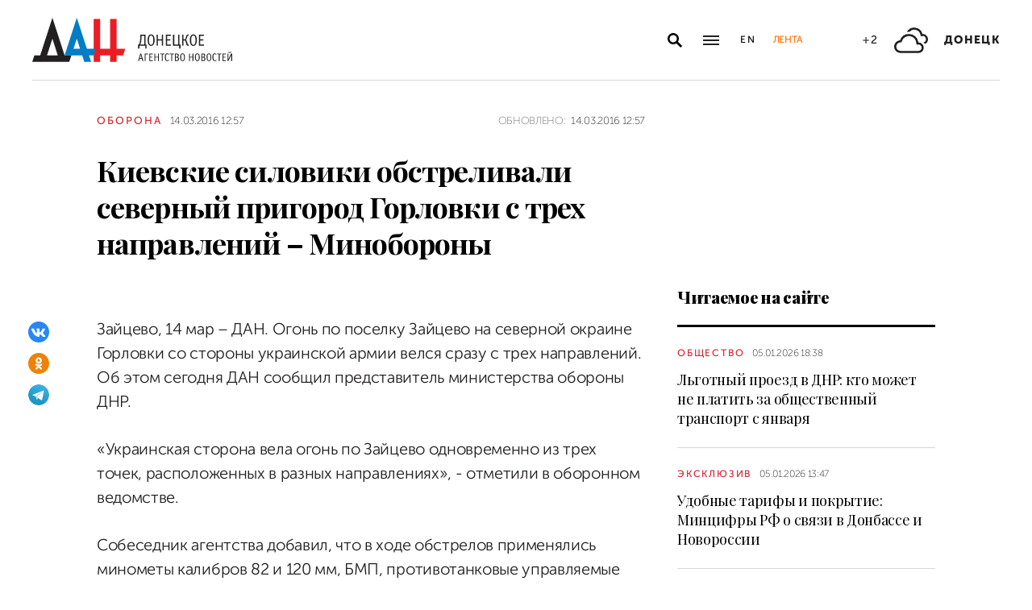

--- FILE ---
content_type: text/html; charset=utf-8
request_url: https://dan-news.ru/defence/kievskie-siloviki-obstrelivali-severnyj-prigorod-gorlovki-c-trex-napravlenij-minoborony/
body_size: 7486
content:
<!DOCTYPE html>
<html lang="ru">
<head>
    <meta charset="utf-8">
    <meta http-equiv="X-UA-Compatible" content="IE=edge">
    <title>Киевские силовики обстреливали северный пригород Горловки c трех направлений – Минобороны - Оборона - ДАН</title>
    <meta name="description" content="Зайцево, 14 мар – ДАН. Огонь по поселку Зайцево на северной окраине Горловки со стороны украинской армии велся сразу c трех направлений. Об этом сегодня ДАН">
    <meta name="keywords" content="Оборона">
    <meta name="theme-color" content="#fff">
    <meta name="apple-mobile-web-app-status-bar-style" content="black-translucent">
    <meta name="viewport" content="width=device-width, initial-scale=1.0">
    <meta name="format-detection" content="telephone=no">
    <meta property="og:image" content="https://dan-news.ru/i/sharing.png">
    <meta property="og:image:url" content="https://dan-news.ru/i/sharing.png">
    <meta property="og:image:width" content="600">
    <meta property="og:image:height" content="315">
    <meta property="og:title" content="Киевские силовики обстреливали северный пригород Горловки c трех направлений – Минобороны">
    <meta property="og:description" content="Зайцево, 14 мар – ДАН. Огонь по поселку Зайцево на северной окраине Горловки со стороны украинской армии велся сразу c трех направлений. Об этом сегодня ДАН">
    <meta property="og:url" content="https://dan-news.ru/defence/kievskie-siloviki-obstrelivali-severnyj-prigorod-gorlovki-c-trex-napravlenij-minoborony/">
    <meta property="og:type" content="website">
    <link rel="image_src" href="https://dan-news.ru/i/sharing.png">
    <link rel="canonical" href="https://dan-news.ru/defence/kievskie-siloviki-obstrelivali-severnyj-prigorod-gorlovki-c-trex-napravlenij-minoborony/">
    <link rel="alternate" type="application/rss+xml" title="RSS" href="/rss.xml">
    <link rel="icon" href="/favicon.ico" type="image/x-icon">
    <link rel="icon" href="/favicon.svg" type="image/svg+xml">
    <link rel="apple-touch-icon" href="/apple-touch-icon.png">
    <link rel="manifest" href="/site.webmanifest">
    <link rel="preconnect" href="https://fonts.gstatic.com">
    <link rel="stylesheet" href="https://fonts.googleapis.com/css2?family=Playfair+Display:wght@400;700;900&amp;display=swap">
    <link rel="preload" href="/fonts/museosanscyrl_100.woff2" crossorigin as="font" type="font/woff2">
    <link rel="preload" href="/fonts/museosanscyrl_500.woff2" crossorigin as="font" type="font/woff2">
    <link rel="preload" href="/fonts/museosanscyrl_700.woff2" crossorigin as="font" type="font/woff2">
    <link rel="preload" href="/fonts/museosanscyrl_900.woff2" crossorigin as="font" type="font/woff2">
    <link rel="stylesheet" href="/css/main.min.css?59">
<!-- Yandex.Metrika counter -->
<script type="text/javascript" >
   (function(m,e,t,r,i,k,a){m[i]=m[i]||function(){(m[i].a=m[i].a||[]).push(arguments)};m[i].l=1*new Date();
   for (var j = 0; j < document.scripts.length; j++) {if (document.scripts[j].src === r) { return; }}
   k=e.createElement(t),a=e.getElementsByTagName(t)[0],k.async=1,k.src=r,a.parentNode.insertBefore(k,a)})
   (window, document, "script", "https://mc.yandex.ru/metrika/tag.js", "ym");
   ym(92304919, "init", {
        clickmap:true,
        trackLinks:true,
        accurateTrackBounce:true,
        webvisor:true
   });
</script>
<!-- /Yandex.Metrika counter -->
</head>
<body class="" data-yandex-id="92304919" data-telegram-modal-timeout="4">
<!-- Yandex.Metrika counter -->
<noscript><div><img src="https://mc.yandex.ru/watch/92304919" style="position:absolute; left:-9999px;" alt="" /></div></noscript>
<!-- /Yandex.Metrika counter -->
    <div class="layout">
        <header class="navbar">
            <div class="container">
                <div class="navbar-container">
                    <div class="navbar-logo"><a href="/" aria-label="На главную"><span class="logo"></span></a>
                    </div>
                    <form class="navbar-search dropdown" action="/search/" id="navbar-search">
                        <button class="navbar-search__button dropdown-toggle" type="button" aria-label="Открыть поиск" data-toggle="dropdown" aria-haspopup="true" aria-expanded="false">
                            <svg class="icon icon-search" fill="currentColor" role="img" aria-hidden="true" focusable="false">
                                <use xlink:href="/i/sprites/sprite.svg#search"></use>
                            </svg>
                        </button>
                        <div class="navbar-search__dropdown dropdown-menu">
                            <div class="navbar-search__wrapper">
                                <input class="form-control" type="text" inputmode="search" name="q" aria-label="Поиск">
                                <button class="navbar-search__submit" type="submit" aria-label="Искать">
                                    <svg class="icon icon-search" fill="currentColor" role="img" aria-hidden="true" focusable="false">
                                        <use xlink:href="/i/sprites/sprite.svg#search"></use>
                                    </svg>
                                </button><a class="navbar-search__link" href="/search/">Расширенный поиск</a>
                            </div>
                        </div>
                    </form>
                    <button class="navbar-toggler" type="button" data-toggle="collapse" data-target="#navigation" aria-controls="navigation" aria-expanded="false" aria-label="Открыть основное меню"><span class="navbar-toggler__bar"></span><span class="navbar-toggler__bar"></span><span class="navbar-toggler__bar"></span></button>
                    <div class="navbar-links">
                        <div class="navbar-links-item"><a class="navbar-links-item__link navbar-links-item__link--lang" href="/en/" title="English">En</a></div>
                        <div class="navbar-links-item d-none d-lg-block"><a class="navbar-links-item__link navbar-links-item__link--feed" href="#" role="button" data-toggle="collapse" data-target="#feed" aria-controls="feed" aria-expanded="false" aria-label="Лента новостей" title="Лента новостей">Лента</a></div>
                    </div>
                    <div class="navbar-info d-none d-lg-flex">
                        <div class="navbar-info-item"><span class="navbar-info-item__temp">+2</span></div>
                        <div class="navbar-info-item">
                            <svg class="icon icon-bi--clouds" fill="currentColor" role="img" focusable="false" width="42" height="42">
                                <use xlink:href="/i/sprites/sprite.svg#bi--clouds"></use>
                            </svg>
                        </div>
                        <div class="navbar-info-item"><span class="navbar-info-item__loc">Донецк</span></div>
</div>
                </div>
            </div>
        </header>
        <nav class="navbar-collapse collapse" id="navigation" aria-label="Основное меню">
            <div class="navbar-collapse-header">
                <div class="navbar-logo"><a href="/" aria-label="На главную"><span class="logo"></span></a></div>
                <button class="navbar-close" type="button" data-toggle="collapse" data-target="#navigation" aria-controls="navigation" aria-expanded="false" aria-label="Закрыть основное меню"><span class="navbar-close__text d-none d-md-block">Рубрики</span>
                    <svg class="icon icon-close" fill="currentColor" role="img" aria-hidden="true" focusable="false" width="28" height="28">
                        <use xlink:href="/i/sprites/sprite.svg#close"></use>
                    </svg>
                </button>
            </div>
            <ul class="navbar-nav">
                <li class="nav-item"><span class="nav-link">Новости</span>
                    <ul class="navbar-subnav">
                        <li class="nav-item"><a class="nav-link" href="/exclusive/">Эксклюзив</a></li>
                        <li class="nav-item active"><a class="nav-link" href="/defence/">Оборона</a></li>
                        <li class="nav-item"><a class="nav-link" href="/politics/">Политика</a></li>
                        <li class="nav-item"><a class="nav-link" href="/obschestvo/">Общество</a></li>
                        <li class="nav-item"><a class="nav-link" href="/emergencies/">Происшествия</a></li>
                        <li class="nav-item"><a class="nav-link" href="/ekonomika/">Экономика</a></li>
                        <li class="nav-item"><a class="nav-link" href="/russia/">Россия</a></li>
                        <li class="nav-item"><a class="nav-link" href="/world/">Мир</a></li>
                        <li class="nav-item"><a class="nav-link" href="/ukraine/">Украина</a></li>
                        <li class="nav-item"><a class="nav-link" href="/culture/">Культура</a></li>
                        <li class="nav-item"><a class="nav-link" href="/science/">Наука</a></li>
                        <li class="nav-item"><a class="nav-link" href="/sport/">Спорт</a></li>
                        <li class="nav-item"><a class="nav-link" href="/elections/">Выборы</a></li>
                        <li class="nav-item"><a class="nav-link" href="/explain/">Объясняем</a></li>
                    </ul>
                </li>
                <li class="nav-item">
                    <a class="nav-link" href="/official/">Официальная информация</a>
                </li>
                <li class="nav-item">
                    <a class="nav-link" href="/press/">Пресс-центр</a>
                </li>
                <li class="nav-item">
                    <a class="nav-link" href="/interview/">Интервью и мнения</a>
                </li>
                <li class="nav-item">
                    <a class="nav-link" href="/foto/">Фоторепортажи</a>
                </li>
                <li class="nav-item">
                    <a class="nav-link" href="/stories/">Статьи</a>
                </li>
            </ul>
        </nav>
        <main class="main">
            <div class="container container--content">
                <div class="article" data-article-id="12264">
                    <div class="article-row">
                        <div class="article-main">
                            <header class="article-header">
                                <div class="article-meta">
                                    <div class="article-column"><a class="column" href="/defence/">Оборона</a></div>
                                    <div class="article-date">
                                        <time class="date" datetime="2016-03-14T12:57">14.03.2016 12:57</time>
                                    </div>
                                    <div class="article-updated d-none d-md-block"><span class="updated-label">Обновлено:</span>
                                        <time class="date" datetime="2016-03-14T12:57">14.03.2016 12:57</time>
                                    </div>
                                </div>
                                <h1 class="article-heading">
                                    Киевские силовики обстреливали северный пригород Горловки c трех направлений – Минобороны
                                </h1>
                            </header>
                        </div>
                    </div>
                    <div class="article-row js-sticky-container" data-doc-id="12264" data-next-url="/next/document/" data-title="Киевские силовики обстреливали северный пригород Горловки c трех направлений – Минобороны - Оборона - ДАН" data-url="/defence/kievskie-siloviki-obstrelivali-severnyj-prigorod-gorlovki-c-trex-napravlenij-minoborony/" data-source-doc-id="12264" data-loaded-mode=top>
                        <div class="article-main">
                            <div class="article-body">
                                <div class="article-media">
                                    <div class="article-share js-sticky-element">
                                        <div class="js-sticky-affix">
                                            <div class="share dropdown share--full">
                                                <button class="share-toggle dropdown-toggle" type="button" data-toggle="dropdown" id="doc-page-share12264" aria-haspopup="true" aria-expanded="false" aria-label="Поделиться" data-display="static">
                                                    <svg class="icon icon-share" fill="#fff" role="img" aria-hidden="true" focusable="false">
                                                        <use xlink:href="/i/sprites/sprite.svg#share"></use>
                                                    </svg>
                                                </button>
                                                <div class="share-dropdown dropdown-menu" aria-labelledby="doc-page-share12264">
                                                <ul class="share-menu">
                                                    <li class="share-menu-item js-share-btn">
                                                        <a href="https://vk.com/share.php?url=https://dan-news.ru/defence/kievskie-siloviki-obstrelivali-severnyj-prigorod-gorlovki-c-trex-napravlenij-minoborony/" title="ВКонтакте" aria-label="ВКонтакте" data-doc-id="12264" data-sn-type="1">
                                                            <img src="/i/icons/icon-vk.svg" width="28" height="28" alt="ВКонтакте">
                                                        </a>
                                                    </li>
                                                    <li class="share-menu-item js-share-btn">
                                                        <a href="https://connect.ok.ru/offer?url=https://dan-news.ru/defence/kievskie-siloviki-obstrelivali-severnyj-prigorod-gorlovki-c-trex-napravlenij-minoborony/&amp;title=Киевские силовики обстреливали северный пригород Горловки c трех направлений – Минобороны" title="Одноклассники" aria-label="Одноклассники" data-doc-id="12264" data-sn-type="4">
                                                            <img src="/i/icons/icon-odnoklassniki.svg" width="28" height="28" alt="Одноклассники">
                                                        </a>
                                                    </li>
                                                    <li class="share-menu-item js-share-btn">
                                                        <a href="https://t.me/share/url?url=https://dan-news.ru/defence/kievskie-siloviki-obstrelivali-severnyj-prigorod-gorlovki-c-trex-napravlenij-minoborony/" title="Telegram" aria-label="Telegram" data-doc-id="12264" data-sn-type="5">
                                                            <img src="/i/icons/icon-telegram.svg" width="28" height="28" alt="Telegram">
                                                        </a>
                                                    </li>
                                                </ul>
                                                </div>
                                            </div>
                                        </div>
                                    </div>
                                </div>
            <p>Зайцево, 14 мар – ДАН. Огонь по поселку Зайцево на северной окраине Горловки со стороны украинской армии велся сразу c трех направлений. Об этом сегодня ДАН сообщил представитель министерства обороны ДНР.</p>
            <p>«Украинская сторона вела огонь по Зайцево одновременно из трех точек, расположенных в разных направлениях», - отметили в оборонном ведомстве.</p>
            <p>Собеседник агентства добавил, что в ходе обстрелов применялись минометы калибров 82 и 120 мм, БМП, противотанковые управляемые ракеты, различного типа гранатометы и стрелковое оружие.</p>
            <p>Ранее в администрации поселка Зайцево заявили, что при обстреле ночью были повреждены более 10 частных жилых домов. Пострадало остекление, несущие стены и кровля домостроений. Источник в силовых структурах ДНР при этом сообщил, что силовики Киева разрушили два дома. Информации о пострадавших среди мирного населения нет. *аа*мк*нк</p>                            </div>
                            <div class="article-footer">
                                                <ul class="share-menu d-md-none">
                                                    <li class="share-menu-item js-share-btn">
                                                        <a href="https://vk.com/share.php?url=https://dan-news.ru/defence/kievskie-siloviki-obstrelivali-severnyj-prigorod-gorlovki-c-trex-napravlenij-minoborony/" title="ВКонтакте" aria-label="ВКонтакте" data-doc-id="12264" data-sn-type="1">
                                                            <img src="/i/icons/icon-vk.svg" width="28" height="28" alt="ВКонтакте">
                                                        </a>
                                                    </li>
                                                    <li class="share-menu-item js-share-btn">
                                                        <a href="https://connect.ok.ru/offer?url=https://dan-news.ru/defence/kievskie-siloviki-obstrelivali-severnyj-prigorod-gorlovki-c-trex-napravlenij-minoborony/&amp;title=Киевские силовики обстреливали северный пригород Горловки c трех направлений – Минобороны" title="Одноклассники" aria-label="Одноклассники" data-doc-id="12264" data-sn-type="4">
                                                            <img src="/i/icons/icon-odnoklassniki.svg" width="28" height="28" alt="Одноклассники">
                                                        </a>
                                                    </li>
                                                    <li class="share-menu-item js-share-btn">
                                                        <a href="https://t.me/share/url?url=https://dan-news.ru/defence/kievskie-siloviki-obstrelivali-severnyj-prigorod-gorlovki-c-trex-napravlenij-minoborony/" title="Telegram" aria-label="Telegram" data-doc-id="12264" data-sn-type="5">
                                                            <img src="/i/icons/icon-telegram.svg" width="28" height="28" alt="Telegram">
                                                        </a>
                                                    </li>
                                                </ul>
                                <div class="article-mistake d-none d-md-block">Нашли опечатку? Выделите текст и нажмите Ctrl+Enter</div>
                            </div>
                        </div>
                        <div class="article-side offset-top d-none d-lg-block">
                        <section class="side-section">
                            <header class="section-header">
                                <h2 class="section-title">Читаемое на сайте</h2>
                            </header>
                            <div class="news-list">
                                <div class="news-item news-item--side">
                                <div class="news-item__body">
                                    <div class="news-item__meta">
                                        <div class="news-item__column"><a class="column" href="/obschestvo/">Общество</a></div>
                                        <div class="news-item__date">
                                            <time class="date" datetime="2026-01-05T18:38">05.01.2026 18:38</time>
                                        </div>
                                    </div>
                                    <div class="news-item__title"><a href="/obschestvo/lgotnyj-proezd-v-dnr-kto-mozhet-ne-platit-za-obschestvennyj-transport-s-janvarja/">Льготный проезд в ДНР: кто может не платить за общественный транспорт с января</a></div>
                                </div>
                                </div>
                                <div class="news-item news-item--side">
                                <div class="news-item__body">
                                    <div class="news-item__meta">
                                        <div class="news-item__column"><a class="column" href="/exclusive/">Эксклюзив</a></div>
                                        <div class="news-item__date">
                                            <time class="date" datetime="2026-01-05T13:47">05.01.2026 13:47</time>
                                        </div>
                                    </div>
                                    <div class="news-item__title"><a href="/exclusive/udobnye-tarify-i-pokrytie-mincifry-rf-o-svjazi-v-donbasse-i-novorossii/">Удобные тарифы и покрытие: Минцифры РФ о связи в Донбассе и Новороссии</a></div>
                                </div>
                                </div>
                                <div class="news-item news-item--side">
                                <div class="news-item__body">
                                    <div class="news-item__meta">
                                        <div class="news-item__column"><a class="column" href="/exclusive/">Эксклюзив</a></div>
                                        <div class="news-item__date">
                                            <time class="date" datetime="2026-01-06T17:11">06.01.2026 17:11</time>
                                        </div>
                                    </div>
                                    <div class="news-item__title"><a href="/exclusive/mariupolskij-port-naraschivaet-moschnost-plany-i-perspektivy-razvitija/">Мариупольский порт наращивает мощность: планы и перспективы развития</a></div>
                                </div>
                                </div>
                            </div>
                        </section>
                        <section class="side-section js-sticky-element">
                        <div class="js-sticky-affix">
                            <header class="section-header">
                                <h2 class="section-title">Читайте также</h2>
                            </header>
                            <div class="news-list">
                                <div class="news-item news-item--side">
                                <div class="news-item__body">
                                    <div class="news-item__meta">
                                        <div class="news-item__column"><a class="column" href="/emergencies/">Происшествия</a></div>
                                        <div class="news-item__date">
                                            <time class="date" datetime="2026-01-01T16:24">01.01.2026 16:24</time>
                                        </div>
                                    </div>
                                    <div class="news-item__title"><a href="/emergencies/medvedev-zajavil-o-neminuemom-vozmezdii-za-udary-vsu-po-hersonskoj-oblasti/">Медведев заявил о неминуемом возмездии за удары ВСУ по Херсонской области</a></div>
                                </div>
                                </div>
                                <div class="news-item news-item--side">
                                <div class="news-item__body">
                                    <div class="news-item__meta">
                                        <div class="news-item__column"><a class="column" href="/emergencies/">Происшествия</a></div>
                                        <div class="news-item__date">
                                            <time class="date" datetime="2026-01-01T11:54">01.01.2026 11:54</time>
                                        </div>
                                    </div>
                                    <div class="news-item__title"><a href="/emergencies/pushilin-vyrazil-soboleznovanija-v-svjazi-s-tragediej-v-hersonskoj-oblasti/">Пушилин выразил соболезнования в связи с трагедией в Херсонской области</a></div>
                                </div>
                                </div>
                                <div class="news-item news-item--side">
                                <div class="news-item__body">
                                    <div class="news-item__meta">
                                        <div class="news-item__column"><a class="column" href="/emergencies/">Происшествия</a></div>
                                        <div class="news-item__date">
                                            <time class="date" datetime="2025-12-25T10:59">25.12.2025 10:59</time>
                                        </div>
                                    </div>
                                    <div class="news-item__title"><a href="/emergencies/troe-pogibshih-i-odin-ranennyj-volontery-iz-dagestana-popali-pod-ogon-vsu/">Трое погибших и один раненый: волонтеры из Дагестана попали под огонь ВСУ</a></div>
                                </div>
                                </div>
                            </div>
                        </div>
                        </section>
                        </div>
                    </div>
                </div>
                <div style="height:0;" class="js-view-counter" data-doc-id="12264">
                    <script language="javascript">
                        document.write("<img src=\"https://dan-news.ru/views_counter/?id="+"12264&"+Math.random()+"\" width=\"0\" height=\"0\">");
                    </script>
                    <noscript><img src="https://dan-news.ru/views_counter/?id=12264&0.9336437668153337" width="0" height="0"></noscript>
                </div>
                <div class="article">
                    <div id="unit_101710"><a href="https://smi2.ru/" > </a></div>
                    <script type="text/javascript" charset="utf-8">
                      (function() {
                        var sc = document.createElement('script'); sc.type = 'text/javascript'; sc.async = true;
                        sc.src = '//smi2.ru/data/js/101710.js'; sc.charset = 'utf-8';
                        var s = document.getElementsByTagName('script')[0]; s.parentNode.insertBefore(sc, s);
                      }());
                    </script>
                </div>
            </div>
            <div class="content-block d-lg-none">
                <div class="container">
                    <section class="section">
                        <div class="navbar-info navbar-info--mobile">
                        <div class="navbar-info-item"><span class="navbar-info-item__temp">+2</span></div>
                        <div class="navbar-info-item">
                            <svg class="icon icon-bi--clouds" fill="currentColor" role="img" focusable="false" width="42" height="42">
                                <use xlink:href="/i/sprites/sprite.svg#bi--clouds"></use>
                            </svg>
                        </div>
                        <div class="navbar-info-item"><span class="navbar-info-item__loc">Донецк</span></div>
</div>
                    </section>
                </div>
            </div>
        </main>
        <div class="feed collapse" id="feed">
            <header class="feed-header">
                <h2 class="feed-title">Лента новостей</h2>
                <button class="feed-close" type="button" data-toggle="collapse" data-target="#feed" aria-controls="feed" aria-expanded="false" aria-label="Закрыть ленту новостей">
                    <svg class="icon icon-close" fill="currentColor" role="img" aria-hidden="true" focusable="false" width="28" height="28">
                        <use xlink:href="/i/sprites/sprite.svg#close"></use>
                    </svg>
                </button>
            </header>
            <div class="feed-body">
                <div class="feed-list">
                </div>
            </div>
        </div>
        <footer class="footer">
            <div class="container">
                <div class="footer-container">
                    <button class="scroll-to-top" type="button">Наверх
                        <svg class="icon icon-caret" fill="currentColor" role="img" aria-hidden="true" focusable="false" width="14" height="8">
                            <use xlink:href="/i/sprites/sprite.svg#caret"></use>
                        </svg>
                    </button>
                    <div class="footer-content">
                        <div class="footer-main">
                            <div class="footer-logo"><img src="/i/logo-f.svg" width="122" height="89" alt="">
                            </div>
                            <div class="footer-nav">
                                <ul class="footer-menu d-none d-md-flex">
                                    <li class="nav-item"><a class="nav-link" href="/contacts/">Контакты</a></li>
                                    <li class="nav-item"><a class="nav-link" href="/feedback/">Связь с редакцией</a></li>
                                </ul>
                                <ul class="footer-socials">
                                    <li class="footer-socials-item">
                                        <a href="/rss.xml" title="RSS" aria-label="RSS">
                                            <svg class="icon icon-rss-r" fill="currentColor" role="img" aria-hidden="true" focusable="false">
                                                <use xlink:href="/i/sprites/sprite.svg#rss-r"></use>
                                            </svg>
                                        </a>
                                    </li>
                                    <li class="footer-socials-item text-center">
                                        <a href="https://vk.com/dan_newsru" target="_blank" rel="nofollow" title="ВКонтакте" aria-label="ВКонтакте">
                                            <svg class="icon icon-vk-r" fill="currentColor" role="img" aria-hidden="true" focusable="false">
                                                <use xlink:href="/i/sprites/sprite.svg#vk-r"></use>
                                            </svg>
                                        </a>
                                    </li>
                                    <li class="footer-socials-item text-center">
                                        <a href="https://ok.ru/group/70000004636647" target="_blank" rel="nofollow" title="Одноклассники" aria-label="Одноклассники">
                                            <svg class="icon icon-odnoklassniki-r" fill="currentColor" role="img" aria-hidden="true" focusable="false">
                                                <use xlink:href="/i/sprites/sprite.svg#odnoklassniki-r"></use>
                                            </svg>
                                        </a>
                                    </li>
                                    <li class="footer-socials-item text-center">
                                        <a href="https://t.me/dan_dnr" target="_blank" rel="nofollow" title="ГЛАВНОЕ" aria-label="ГЛАВНОЕ">
                                            <svg class="icon icon-telegram-r" fill="currentColor" role="img" aria-hidden="true" focusable="false">
                                                <use xlink:href="/i/sprites/sprite.svg#telegram-r"></use>
                                            </svg>
                                        </a>
                                    </li>
                                </ul>
                            </div>
                        </div>
                        <div class="footer-copyright">© Донецкое агентство новостей.<br>Все права защищены. Перепечатка материалов только с&nbsp;указанием ссылки на&nbsp;источник</div>
                    </div>
                    <div class="footer-side d-none d-md-block">
                        <div class="footer-error">Если вы заметили ошибку,<br>выделите необходимый текст и&nbsp;нажмите Ctrl+Enter,<br>чтобы сообщить об&nbsp;этом редакции</div>
                    </div>
                </div>
            </div>
        </footer>
    </div>
    <div id="modal-container"></div>
    <script src="/js/libs.min.js?59"></script>
    <script src="/js/common.js?59"></script>
</body>
</html>


--- FILE ---
content_type: text/css
request_url: https://dan-news.ru/css/main.min.css?59
body_size: 27663
content:
@charset "UTF-8";@keyframes swiper-preloader-spin{to{transform:rotate(360deg)}}@font-face{font-display:swap;font-family:"Museo Sans";font-style:normal;font-weight:100;src:url(../fonts/museosanscyrl_100.woff2)format("woff2"),url(../fonts/museosanscyrl_100.woff)format("woff")}@font-face{font-display:swap;font-family:"Museo Sans";font-style:normal;font-weight:300;src:url(../fonts/museosanscyrl_300.woff2)format("woff2"),url(../fonts/museosanscyrl_300.woff)format("woff")}@font-face{font-display:swap;font-family:"Museo Sans";font-style:normal;font-weight:500;src:url(../fonts/museosanscyrl_500.woff2)format("woff2"),url(../fonts/museosanscyrl_500.woff)format("woff")}@font-face{font-display:swap;font-family:"Museo Sans";font-style:normal;font-weight:700;src:url(../fonts/museosanscyrl_700.woff2)format("woff2"),url(../fonts/museosanscyrl_700.woff)format("woff")}@font-face{font-display:swap;font-family:"Museo Sans";font-style:normal;font-weight:900;src:url(../fonts/museosanscyrl_900.woff2)format("woff2"),url(../fonts/museosanscyrl_900.woff)format("woff")}*,::after,::before{box-sizing:border-box}html{font-family:sans-serif;line-height:1.15;-webkit-text-size-adjust:100%;-webkit-tap-highlight-color:transparent}article,figcaption,figure,footer,header,main,nav,section{display:block}body{margin:0;font-family:"Museo Sans",-apple-system,BlinkMacSystemFont,"Segoe UI",Roboto,"Helvetica Neue",Arial,"Noto Sans","Liberation Sans",sans-serif,"Apple Color Emoji","Segoe UI Emoji","Segoe UI Symbol","Noto Color Emoji";font-size:1rem;font-weight:500;line-height:1.46;color:#231f20;text-align:left;background-color:#fff}[tabindex="-1"]:focus:not(:focus-visible){outline:0!important}dl,h1,h2,h3,ol,p,ul{margin-top:0}dl,ol,ul{margin-bottom:1rem}ol ol,ol ul,p,ul ol,ul ul{margin-bottom:0}dt{font-weight:700}dd{margin-bottom:.5rem;margin-left:0}blockquote,figure{margin:0 0 1rem}a,a:hover{color:#d7202e}a{text-decoration:none;background-color:transparent}a:hover{text-decoration:underline}a:not([href]):not([class]),a:not([href]):not([class]):hover{color:inherit;text-decoration:none}img,svg{vertical-align:middle}img{border-style:none}svg{overflow:hidden}label{display:inline-block;margin-bottom:.5rem}button{border-radius:0}button:focus:not(:focus-visible){outline:0}button,input,select,textarea{margin:0;font-family:inherit;font-size:inherit;line-height:inherit}button,input{overflow:visible}button,select{text-transform:none}[role=button]{cursor:pointer}select{word-wrap:normal}[type=button],[type=reset],[type=submit],button{-webkit-appearance:button}[type=button]:not(:disabled),[type=reset]:not(:disabled),[type=submit]:not(:disabled),button:not(:disabled){cursor:pointer}[type=button]::-moz-focus-inner,[type=reset]::-moz-focus-inner,[type=submit]::-moz-focus-inner,button::-moz-focus-inner{padding:0;border-style:none}input[type=checkbox]{box-sizing:border-box;padding:0}textarea{overflow:auto;resize:vertical}[type=search]{outline-offset:-2px;-webkit-appearance:none}[type=search]::-webkit-search-decoration{-webkit-appearance:none}::-webkit-file-upload-button{font:inherit;-webkit-appearance:button}.h1,.h2,.h3,h1,h2,h3{margin-bottom:0;font-family:"Playfair Display",Georgia,"Times New Roman",Times,serif;font-weight:400;line-height:1.25;color:#000}.h1,h1{font-size:2.5rem}.h2,h2{font-size:2rem}.h3,h3{font-size:1.75rem}.lead{font-size:1em;font-weight:700}.blockquote{margin-bottom:10px;font-size:1.25rem}.img-fluid{max-width:100%;height:auto}.figure{display:inline-block}.container{width:100%;padding-right:10px;padding-left:10px;margin-right:auto;margin-left:auto}.row{display:flex;flex-wrap:wrap;margin-right:-10px;margin-left:-10px}.col-lg-4,.col-lg-6,.col-lg-8,.col-xl-3,.col-xl-6,.col-xl-9{position:relative;width:100%;padding-right:10px;padding-left:10px}.form-control,.lightpick__month-title>.lightpick__select{display:block;width:100%;height:calc(1.5em + .75rem + 2px);padding:.375rem .75rem;font-size:1rem;font-weight:400;line-height:1.46;color:#231f20;background-color:#fff;background-clip:padding-box;border:1px solid #ced4da;border-radius:0;transition:border-color .15s ease-in-out,box-shadow .15s ease-in-out}.form-control::-ms-expand,.lightpick__month-title>.lightpick__select::-ms-expand{background-color:transparent;border:0}.form-control:focus,.lightpick__month-title>.lightpick__select:focus{color:#495057;background-color:#fff;border-color:#007dc5;outline:0;box-shadow:none}.form-control::-moz-placeholder,.lightpick__month-title>.lightpick__select::-moz-placeholder{color:#231f20;opacity:1}.form-control::placeholder,.lightpick__month-title>.lightpick__select::placeholder{color:#231f20;opacity:1}.form-control:disabled,.lightpick__month-title>.lightpick__select:disabled,.lightpick__month-title>[readonly].lightpick__select{background-color:#e9ecef;opacity:1}.lightpick__month-title>input[type=date].lightpick__select,.lightpick__month-title>input[type=datetime-local].lightpick__select,.lightpick__month-title>input[type=month].lightpick__select,.lightpick__month-title>input[type=time].lightpick__select,input[type=date].form-control,input[type=time].form-control{-webkit-appearance:none;-moz-appearance:none;appearance:none}.lightpick__month-title>select.lightpick__select:-moz-focusring,select.form-control:-moz-focusring{color:transparent;text-shadow:0 0 0#231f20}.lightpick__month-title>select.lightpick__select:focus::-ms-value,select.form-control:focus::-ms-value{color:#231f20;background-color:#fff}.lightpick__month-title>select[multiple].lightpick__select,.lightpick__month-title>select[size].lightpick__select,.lightpick__month-title>textarea.lightpick__select,textarea.form-control{height:auto}.form-group{margin-bottom:1rem}.invalid-feedback{display:none;width:100%;margin-top:.5rem;font-size:.875em;color:#d7202e}.is-invalid~.invalid-feedback{display:block}.form-control.is-invalid,.lightpick__month-title>.is-invalid.lightpick__select,.was-validated .lightpick__month-title>.lightpick__select:invalid{border-color:#d7202e}.form-control.is-invalid:focus,.lightpick__month-title>.is-invalid.lightpick__select:focus,.was-validated .lightpick__month-title>.lightpick__select:invalid:focus{border-color:#d7202e;box-shadow:0 0 0 .2rem rgba(215,32,46,.25)}.custom-control-input.is-invalid~.custom-control-label{color:#d7202e}.custom-control-input.is-invalid~.custom-control-label::before{border-color:#d7202e}.custom-control-input.is-invalid:checked~.custom-control-label::before{border-color:#e44652;background-color:#e44652}.custom-control-input.is-invalid:focus~.custom-control-label::before{box-shadow:0 0 0 .2rem rgba(215,32,46,.25)}.custom-control-input.is-invalid:focus:not(:checked)~.custom-control-label::before{border-color:#d7202e}.btn{display:inline-block;font-weight:500;color:#231f20;text-align:center;vertical-align:middle;-webkit-user-select:none;-moz-user-select:none;user-select:none;background-color:transparent;border:1px solid transparent;padding:.375rem .75rem;font-size:1rem;line-height:1.5;border-radius:0;transition:color .15s ease-in-out,background-color .15s ease-in-out,border-color .15s ease-in-out,box-shadow .15s ease-in-out}.btn:hover{color:#231f20;text-decoration:none}.btn:focus{outline:0;box-shadow:0 0 0 .2rem rgba(0,125,197,.25)}.btn.disabled,.btn:disabled{opacity:.65}.btn:not(:disabled):not(.disabled){cursor:pointer}a.btn.disabled{pointer-events:none}.btn-primary{color:#fff;background-color:#d7202e;border-color:#d7202e}.btn-primary:hover{color:#fff;background-color:#b61b27;border-color:#ab1925}.btn-primary:focus{color:#fff;background-color:#b61b27;border-color:#ab1925;box-shadow:0 0 0 .2rem rgba(221,65,77,.5)}.btn-primary.disabled,.btn-primary:disabled{color:#fff;background-color:#d7202e;border-color:#d7202e}.btn-primary:not(:disabled):not(.disabled).active,.btn-primary:not(:disabled):not(.disabled):active,.show>.btn-primary.dropdown-toggle{color:#fff;background-color:#ab1925;border-color:#a01822}.btn-primary:not(:disabled):not(.disabled).active:focus,.btn-primary:not(:disabled):not(.disabled):active:focus,.show>.btn-primary.dropdown-toggle:focus{box-shadow:0 0 0 .2rem rgba(221,65,77,.5)}.show>.btn-dark.dropdown-toggle{color:#fff;background-color:#080707;border-color:#010101}.show>.btn-dark.dropdown-toggle:focus{box-shadow:0 0 0 .2rem rgba(68,65,65,.5)}.show>.btn-outline-primary.dropdown-toggle{color:#fff;background-color:#d7202e;border-color:#d7202e}.show>.btn-outline-primary.dropdown-toggle:focus{box-shadow:0 0 0 .2rem rgba(215,32,46,.5)}.btn-outline-dark{color:#231f20;border-color:#231f20}.btn-outline-dark:hover{color:#fff;background-color:#231f20;border-color:#231f20}.btn-outline-dark:focus{box-shadow:0 0 0 .2rem rgba(35,31,32,.5)}.btn-outline-dark.disabled,.btn-outline-dark:disabled{color:#231f20;background-color:transparent}.btn-outline-dark:not(:disabled):not(.disabled).active,.btn-outline-dark:not(:disabled):not(.disabled):active,.show>.btn-outline-dark.dropdown-toggle{color:#fff;background-color:#231f20;border-color:#231f20}.btn-outline-dark:not(:disabled):not(.disabled).active:focus,.btn-outline-dark:not(:disabled):not(.disabled):active:focus,.show>.btn-outline-dark.dropdown-toggle:focus{box-shadow:0 0 0 .2rem rgba(35,31,32,.5)}.fade{transition:opacity .15s linear}.fade:not(.show){opacity:0}.collapse:not(.show),.swiper-slide img:not([src]){display:none}.collapsing{position:relative;height:0;overflow:hidden;transition:height .35s ease}.collapsing.width{width:0;height:auto;transition:width .35s ease}.custom-control{position:relative;z-index:1;display:block;min-height:1.46rem;padding-left:1.5rem;-webkit-print-color-adjust:exact;print-color-adjust:exact}.custom-control-input{position:absolute;left:0;z-index:-1;width:1rem;height:1.23rem;opacity:0}.custom-control-input:checked~.custom-control-label::before{color:#fff;border-color:#007dc5;background-color:#007dc5}.custom-control-input:focus~.custom-control-label::before{box-shadow:0 0 0 .2rem rgba(0,125,197,.25)}.custom-control-input:focus:not(:checked)~.custom-control-label::before{border-color:#007dc5}.custom-control-input:not(:disabled):active~.custom-control-label::before{color:#fff;background-color:rgba(0,125,197,.2);border-color:#007dc5}.custom-control-input:disabled~.custom-control-label,.custom-control-input[disabled]~.custom-control-label{color:#6c757d}.custom-control-input:disabled~.custom-control-label::before,.custom-control-input[disabled]~.custom-control-label::before{background-color:#e9ecef}.custom-control-label{position:relative;margin-bottom:0;vertical-align:top}.custom-control-label::after,.custom-control-label::before{position:absolute;top:.23rem;left:-1.5rem;display:block;width:1rem;height:1rem;content:""}.custom-control-label::before{pointer-events:none;background-color:#fff;border:1px solid #000}.custom-control-label::after{background:50%/50% 50%no-repeat}.custom-checkbox .custom-control-label::before{border-radius:0}.custom-checkbox .custom-control-input:checked~.custom-control-label::after{background-image:url("data:image/svg+xml,%3csvg xmlns='http://www.w3.org/2000/svg' width='8' height='8' viewBox='0 0 8 8'%3e%3cpath fill='%23fff' d='M6.564.75l-3.59 3.612-1.538-1.55L0 4.26l2.974 2.99L8 2.193z'/%3e%3c/svg%3e")}.custom-checkbox .custom-control-input:indeterminate~.custom-control-label::before{border-color:#007bff;background-color:#007bff}.custom-checkbox .custom-control-input:indeterminate~.custom-control-label::after{background-image:url("data:image/svg+xml,%3csvg xmlns='http://www.w3.org/2000/svg' width='4' height='4' viewBox='0 0 4 4'%3e%3cpath stroke='%23fff' d='M0 2h4'/%3e%3c/svg%3e")}.custom-checkbox .custom-control-input:disabled:checked~.custom-control-label::before{background-color:rgba(0,123,255,.5)}.custom-checkbox .custom-control-input:disabled:indeterminate~.custom-control-label::before{background-color:rgba(0,123,255,.5)}.custom-control-label::before{transition:background-color .15s ease-in-out,border-color .15s ease-in-out,box-shadow .15s ease-in-out}.modal{position:fixed;top:0;left:0;z-index:1050;display:none;width:100%;height:100%;overflow:hidden;outline:0}.modal-dialog{position:relative;width:auto;margin:.5rem;pointer-events:none}.modal.fade .modal-dialog{transition:transform .3s ease-out;transform:translate(0,-50px)}.modal.show .modal-dialog{transform:none}.modal-dialog-centered{display:flex;align-items:center;min-height:calc(100% - 1rem)}.modal-dialog-centered::before{display:block;height:calc(100vh - 1rem);height:-moz-min-content;height:min-content;content:""}.modal-content{position:relative;display:flex;flex-direction:column;width:100%;pointer-events:auto;background-color:#fff;background-clip:padding-box;border:0 solid rgba(0,0,0,.2);border-radius:0;outline:0}.modal-backdrop{position:fixed;top:0;left:0;z-index:1040;width:100vw;height:100vh;background-color:#fff}.modal-backdrop.fade,.modal-backdrop.show{opacity:0}.modal-title{margin-bottom:0;line-height:1.5}.modal-body{position:relative;flex:1 1 auto;padding:1rem}.rounded-circle{border-radius:50%!important}.d-none{display:none!important}.embed-responsive{position:relative;display:block;width:100%;padding:0;overflow:hidden}.embed-responsive::before{display:block;content:""}.embed-responsive .embed-responsive-item,.embed-responsive embed,.embed-responsive iframe,.embed-responsive video{position:absolute;top:0;bottom:0;left:0;width:100%;height:100%;border:0}.embed-responsive-3by2::before{padding-top:66.66666667%}.embed-responsive-25by18::before{padding-top:72%}.embed-responsive-42by23::before{padding-top:54.76190476%}.embed-responsive-44by29::before{padding-top:65.90909091%}.embed-responsive-98by65::before{padding-top:66.32653061%}.embed-responsive-16by9::before{padding-top:56.25%}.sr-only{position:absolute;width:1px;height:1px;padding:0;margin:-1px;overflow:hidden;clip:rect(0,0,0,0);white-space:nowrap;border:0}.mb-3{margin-bottom:15px!important}.mt-4{margin-top:20px!important}.ml-auto{margin-left:auto!important}.text-nowrap{white-space:nowrap!important}.text-center{text-align:center!important}.font-weight-bold{font-weight:700!important}.text-primary{color:#d7202e!important}a.text-primary:focus,a.text-primary:hover{color:#941620!important}:root{--swiper-theme-color:#d7202e}.swiper-container{margin-left:auto;margin-right:auto;position:relative;overflow:hidden;list-style:none;padding:0;z-index:1}.swiper-container-vertical>.swiper-wrapper{flex-direction:column}.swiper-wrapper{position:relative;width:100%;height:100%;z-index:1;display:flex;transition-property:transform;box-sizing:content-box}.swiper-container-android .swiper-slide,.swiper-wrapper{transform:translate3d(0,0,0)}.swiper-container-multirow>.swiper-wrapper{flex-wrap:wrap}.swiper-container-multirow-column>.swiper-wrapper{flex-wrap:wrap;flex-direction:column}.swiper-container-free-mode>.swiper-wrapper{transition-timing-function:ease-out;margin:0 auto}.swiper-container-pointer-events{touch-action:pan-y}.swiper-container-pointer-events.swiper-container-vertical{touch-action:pan-x}.swiper-slide{flex-shrink:0;width:100%;height:100%;position:relative;transition-property:transform}.swiper-slide-invisible-blank{visibility:hidden}.swiper-container-autoheight,.swiper-container-autoheight .swiper-slide{height:auto}.swiper-container-autoheight .swiper-wrapper{align-items:flex-start;transition-property:transform,height}.swiper-container-3d{perspective:1200px}.swiper-container-3d .swiper-cube-shadow,.swiper-container-3d .swiper-slide,.swiper-container-3d .swiper-slide-shadow-bottom,.swiper-container-3d .swiper-slide-shadow-left,.swiper-container-3d .swiper-slide-shadow-right,.swiper-container-3d .swiper-slide-shadow-top,.swiper-container-3d .swiper-wrapper{transform-style:preserve-3d}.swiper-container-3d .swiper-slide-shadow-bottom,.swiper-container-3d .swiper-slide-shadow-left,.swiper-container-3d .swiper-slide-shadow-right,.swiper-container-3d .swiper-slide-shadow-top{position:absolute;left:0;top:0;width:100%;height:100%;pointer-events:none;z-index:10}.swiper-container-3d .swiper-slide-shadow-left{background-image:linear-gradient(to left,rgba(0,0,0,.5),transparent)}.swiper-container-3d .swiper-slide-shadow-right{background-image:linear-gradient(to right,rgba(0,0,0,.5),transparent)}.swiper-container-3d .swiper-slide-shadow-top{background-image:linear-gradient(to top,rgba(0,0,0,.5),transparent)}.swiper-container-3d .swiper-slide-shadow-bottom{background-image:linear-gradient(to bottom,rgba(0,0,0,.5),transparent)}.swiper-container-css-mode>.swiper-wrapper{overflow:auto;scrollbar-width:none;-ms-overflow-style:none}.swiper-container-css-mode>.swiper-wrapper::-webkit-scrollbar{display:none}.swiper-container-css-mode>.swiper-wrapper>.swiper-slide{scroll-snap-align:start start}.swiper-container-horizontal.swiper-container-css-mode>.swiper-wrapper{scroll-snap-type:x mandatory}.swiper-container-vertical.swiper-container-css-mode>.swiper-wrapper{scroll-snap-type:y mandatory}.swiper-container .swiper-notification{position:absolute;left:0;top:0;pointer-events:none;opacity:0;z-index:-1000}.swiper-lazy-preloader{width:42px;height:42px;position:absolute;left:50%;top:50%;margin-left:-21px;margin-top:-21px;z-index:10;transform-origin:50%;animation:swiper-preloader-spin 1s infinite linear;box-sizing:border-box;border:4px solid var(--swiper-preloader-color, var(--swiper-theme-color));border-radius:50%;border-top-color:transparent}.swiper-lazy-preloader-white{--swiper-preloader-color:#fff}.swiper-lazy-preloader-black{--swiper-preloader-color:#000}.swiper-container-fade.swiper-container-free-mode .swiper-slide{transition-timing-function:ease-out}.swiper-container-fade .swiper-slide{pointer-events:none;transition-property:opacity}.swiper-container-fade .swiper-slide .swiper-slide{pointer-events:none}.swiper-container-fade .swiper-slide-active,.swiper-container-fade .swiper-slide-active .swiper-slide-active{pointer-events:auto}.swiper-button-next,.swiper-button-prev{background-image:url("data:image/svg+xml,%3csvg xmlns='http://www.w3.org/2000/svg' width='32' height='60'%3e%3cpath fill='%23fff' d='M0 2.63L2.67 0 32 30 2.68 60 0 57.37 26.75 30z'/%3e%3c/svg%3e");background-repeat:no-repeat;background-size:contain;cursor:pointer;filter:drop-shadow(0 1px 1px rgba(0,0,0,.4));height:45px;position:absolute;top:50%;transform:translateY(-50%);width:24px;z-index:10}.swiper-button-next.swiper-button-disabled,.swiper-button-prev.swiper-button-disabled{cursor:auto;opacity:.25;pointer-events:none}.swiper-button-prev{left:24px;transform:translateY(-50%) scaleX(-1)}.swiper-button-next{right:24px}.swiper-pagination{bottom:15px;display:flex;justify-content:center;left:0;position:absolute;transform:translate3d(0,0,0);width:100%;z-index:10}.swiper-pagination-bullet{background-color:#fff;border-radius:50%;height:10px;margin-left:5px;margin-right:5px;width:10px}button.swiper-pagination-bullet{-webkit-appearance:none;-moz-appearance:none;appearance:none;background-color:transparent;border:0;padding:0}.swiper-pagination-clickable .swiper-pagination-bullet{cursor:pointer}.swiper-pagination-bullet-active{background-color:#d7202e}.swiper-pagination-sm{bottom:auto;margin-top:8px;top:100%}.swiper-pagination-sm .swiper-pagination-bullet{background-color:transparent;border:1px solid #d7d7d7;height:10px;margin-left:2px;margin-right:2px;width:10px}.swiper-pagination-sm .swiper-pagination-bullet-active{background-color:#d7d7d7}.swiper-lazy-preloader{border-width:3px}
/*!
 * OverlayScrollbars
 * https://github.com/KingSora/OverlayScrollbars
 *
 * Version: 1.13.0
 *
 * Copyright KingSora | Rene Haas.
 * https://github.com/KingSora
 *
 * Released under the MIT license.
 * Date: 02.08.2020
 */
@keyframes os-resize-observer-dummy-animation{0%{z-index:0}to{z-index:-1}}@keyframes fancybox-rotate{to{transform:rotate(360deg)}}html.os-html,html.os-html>.os-host{display:block;overflow:hidden;box-sizing:border-box;height:100%!important;width:100%!important;min-width:100%!important;min-height:100%!important;margin:0!important;position:absolute!important}html.os-html>.os-host>.os-padding{position:absolute}body.os-dragging,body.os-dragging *{cursor:default}.os-host,.os-host-textarea{position:relative;overflow:visible!important;flex-direction:column;flex-wrap:nowrap;justify-content:flex-start;align-content:flex-start;align-items:flex-start}.os-host-flexbox{overflow:hidden!important;display:flex}.os-host-flexbox>.os-size-auto-observer{height:inherit!important}.os-host-flexbox>.os-content-glue,.os-host-flexbox>.os-size-auto-observer{min-height:0;min-width:0;flex-grow:0;flex-shrink:1;flex-basis:auto}#os-dummy-scrollbar-size{position:fixed;opacity:0;visibility:hidden;overflow:scroll;height:500px;width:500px}#os-dummy-scrollbar-size>div{width:200%;height:200%;margin:10px 0}#os-dummy-scrollbar-size:after,#os-dummy-scrollbar-size:before,.os-content:after,.os-content:before{content:"";display:table;width:.01px;height:.01px;line-height:0;font-size:0;flex-grow:0;flex-shrink:0;visibility:hidden}#os-dummy-scrollbar-size,.os-viewport{-ms-overflow-style:scrollbar!important}.os-viewport-native-scrollbars-invisible#os-dummy-scrollbar-size,.os-viewport-native-scrollbars-invisible.os-viewport{scrollbar-width:none!important}.os-viewport-native-scrollbars-invisible#os-dummy-scrollbar-size::-webkit-scrollbar,.os-viewport-native-scrollbars-invisible#os-dummy-scrollbar-size::-webkit-scrollbar-corner,.os-viewport-native-scrollbars-invisible.os-viewport::-webkit-scrollbar,.os-viewport-native-scrollbars-invisible.os-viewport::-webkit-scrollbar-corner{display:none!important;width:0!important;height:0!important;visibility:hidden!important;background:0 0!important}.os-content-glue{box-sizing:inherit;max-height:100%;max-width:100%;width:100%;pointer-events:none}.os-padding{box-sizing:inherit;direction:inherit;position:absolute;overflow:visible;padding:0;margin:0;left:0;top:0;bottom:0;right:0;width:auto!important;height:auto!important;z-index:0}.os-host-overflow>.os-padding{overflow:hidden}.os-content>.os-textarea,.os-viewport{direction:inherit!important;resize:none!important;padding:0}.os-viewport{box-sizing:inherit!important;outline:0!important;position:absolute;overflow:hidden;top:0;left:0;bottom:0;right:0;margin:0;-webkit-overflow-scrolling:touch}.os-content-arrange{position:absolute;z-index:-1;min-height:1px;min-width:1px;pointer-events:none}.os-content{direction:inherit;box-sizing:border-box!important;position:relative;display:block;height:100%;width:100%;visibility:visible}.os-content>.os-textarea{box-sizing:border-box!important;background:0 0!important;outline:0 transparent!important;overflow:hidden!important;position:absolute!important;display:block!important;top:0!important;left:0!important;margin:0!important;border-radius:0!important;float:none!important;filter:none!important;border:0!important;transform:none!important;max-width:none!important;max-height:none!important;box-shadow:none!important;perspective:none!important;opacity:1!important;z-index:1!important;clip:auto!important}.os-host-rtl>.os-padding>.os-viewport>.os-content>.os-textarea{right:0!important}.os-content>.os-textarea-cover{z-index:-1;pointer-events:none}.os-content>.os-textarea[wrap=off]{white-space:pre!important;margin:0!important}.os-text-inherit{font-family:inherit;font-size:inherit;font-weight:inherit;font-style:inherit;font-variant:inherit;text-transform:inherit;text-decoration:inherit;text-indent:inherit;text-align:inherit;text-shadow:inherit;text-overflow:inherit;letter-spacing:inherit;word-spacing:inherit;line-height:inherit;unicode-bidi:inherit;direction:inherit;color:inherit;cursor:text}.os-resize-observer{box-sizing:inherit;display:block;visibility:hidden;position:absolute;top:0;left:0;width:100%}.os-resize-observer,.os-resize-observer-host,.os-size-auto-observer{height:100%;overflow:hidden;z-index:-1;pointer-events:none}.os-resize-observer-host{display:block;visibility:hidden;position:absolute;top:0;left:0;width:100%;padding:inherit;border:inherit;border-color:transparent;border-style:solid;box-sizing:border-box}.os-resize-observer-host.observed{display:flex;flex-direction:column;justify-content:flex-start;align-items:flex-start}.os-resize-observer-host.observed>.os-resize-observer,.os-resize-observer-host>.os-resize-observer{height:200%;width:200%;padding:inherit;border:inherit;margin:0;display:block;box-sizing:content-box}.os-resize-observer-host.observed>.os-resize-observer{display:flex;position:relative;flex-grow:1;flex-shrink:0;flex-basis:auto;box-sizing:border-box}.os-resize-observer-host.observed>.os-resize-observer:before{display:flex;position:relative;flex-grow:1;flex-shrink:0;flex-basis:auto;content:"";box-sizing:content-box;padding:inherit;border:inherit;margin:0}.os-size-auto-observer{box-sizing:inherit!important;width:inherit;max-width:1px;position:relative;float:left;max-height:1px;padding:0;margin:0;flex-grow:inherit;flex-shrink:0;flex-basis:0}.os-size-auto-observer>.os-resize-observer{width:1000%;height:1000%;min-height:1px;min-width:1px}.os-resize-observer-item{position:absolute;top:0;right:0;bottom:0;left:0;overflow:hidden;z-index:-1;opacity:0;direction:ltr!important;flex:none!important}.os-resize-observer-item-final{position:absolute;left:0;top:0;transition:none!important;flex:none!important}.os-resize-observer{animation-duration:.001s;animation-name:os-resize-observer-dummy-animation}object.os-resize-observer{box-sizing:border-box!important}.lightpick{padding:40px 30px;background-color:#fff;position:absolute;box-shadow:0 1px 50px rgba(26,26,26,.46);z-index:99999}.lightpick--inlined{position:relative;display:inline-block}.lightpick,.lightpick *,.lightpick::after,.lightpick::before{box-sizing:border-box}.lightpick.is-hidden{display:none}.lightpick__month{width:440px}.lightpick__month-title-bar{align-items:center;display:flex;justify-content:space-between;margin-bottom:26px;padding-left:20px;padding-right:20px}.lightpick__month-title{display:flex;flex-direction:row-reverse;width:100%}.lightpick__month-title>.lightpick__select{flex:1 0 0px}.lightpick__month-title>.lightpick__select-months{direction:ltr;margin-left:40px;text-transform:capitalize}.lightpick__days-of-the-week{display:grid;grid-template-columns:repeat(7,1fr);margin-bottom:18px}.lightpick__day-of-the-week{align-items:center;color:rgba(35,31,32,.5);display:flex;font-size:18px;font-weight:300;justify-content:center;text-transform:capitalize}.lightpick__days{display:grid;grid-template-columns:repeat(7,1fr)}.lightpick__day{display:flex;height:32px;background-position:center center;background-size:contain;background-repeat:no-repeat;font-size:18px;font-weight:300;justify-content:center;align-items:center;cursor:pointer;position:relative;z-index:0}.lightpick__day::before{content:"";height:calc(100% - 4px);left:0;position:absolute;right:0;top:50%;transform:translateY(-50%);z-index:-1}.lightpick__day.is-disabled{opacity:.5;pointer-events:none}.lightpick__day.is-disabled.is-forward-selected{opacity:1}.lightpick__day.is-next-month,.lightpick__day.is-previous-month{color:rgba(35,31,32,.5)}.lightpick__day.is-in-range,.lightpick__day.is-start-date,.lightpick__day:hover{color:#fff}.lightpick__day.is-in-range::before,.lightpick__day.is-start-date::before,.lightpick__day:hover::before{background-color:#d7202e}.lightpick__title{font-family:"Museo Sans",-apple-system,BlinkMacSystemFont,"Segoe UI",Roboto,"Helvetica Neue",Arial,"Noto Sans","Liberation Sans",sans-serif,"Apple Color Emoji","Segoe UI Emoji","Segoe UI Symbol","Noto Color Emoji";font-size:24px;font-weight:700;line-height:1.46;margin-bottom:22px;padding-left:20px;padding-right:20px}.lightpick__next-action,.lightpick__previous-action{display:none}.lightpick__close-action{align-self:center;background-image:url("data:image/svg+xml,%3csvg xmlns='http://www.w3.org/2000/svg' width='28' height='28' fill='%23d7202e'%3e%3cpath fill-rule='evenodd' d='M24.5 0L28 3.5 17.5 14 28 24.5 24.5 28 14 17.5 3.5 28 0 24.5 10.5 14 0 3.5 3.5 0 14 10.5 24.5 0z'/%3e%3c/svg%3e");background-position:center;background-repeat:no-repeat;background-size:12px 12px;cursor:pointer;height:30px;position:absolute;right:10px;text-indent:-1000em;top:10px;width:30px;-webkit-appearance:none;-moz-appearance:none;appearance:none;background-color:transparent;border:0;padding:0}.fancybox-active{height:auto}.fancybox-is-hidden{left:-9999px;margin:0;position:absolute!important;top:-9999px;visibility:hidden}.fancybox-container{-webkit-backface-visibility:hidden;height:100%;left:0;outline:0;position:fixed;-webkit-tap-highlight-color:transparent;top:0;touch-action:manipulation;transform:translateZ(0);width:100%;z-index:99992}.fancybox-container *{box-sizing:border-box}.fancybox-bg,.fancybox-inner,.fancybox-outer,.fancybox-stage{bottom:0;left:0;position:absolute;right:0;top:0}.fancybox-outer{-webkit-overflow-scrolling:touch;overflow-y:auto}.fancybox-bg{background:#1e1e1e;opacity:0;transition-duration:inherit;transition-property:opacity;transition-timing-function:cubic-bezier(.47,0,.74,.71)}.fancybox-is-open .fancybox-bg{opacity:.9;transition-timing-function:cubic-bezier(.22,.61,.36,1)}.fancybox-infobar,.fancybox-toolbar{opacity:0;position:absolute;z-index:99997}.fancybox-caption,.fancybox-infobar,.fancybox-navigation .fancybox-button,.fancybox-toolbar{direction:ltr;transition:opacity .25s ease,visibility 0s ease .25s;visibility:hidden}.fancybox-caption{opacity:0;position:absolute}.fancybox-navigation .fancybox-button{z-index:99997}.fancybox-show-caption .fancybox-caption,.fancybox-show-infobar .fancybox-infobar,.fancybox-show-nav .fancybox-navigation .fancybox-button,.fancybox-show-toolbar .fancybox-toolbar{opacity:1;transition:opacity .25s ease 0s,visibility 0s ease 0s;visibility:visible}.fancybox-infobar{color:#ccc;font-size:13px;-webkit-font-smoothing:subpixel-antialiased;height:44px;left:0;line-height:44px;min-width:44px;mix-blend-mode:difference;padding:0 10px;pointer-events:none;top:0;-webkit-touch-callout:none;-webkit-user-select:none;-moz-user-select:none;user-select:none}.fancybox-toolbar{right:0;top:0}.fancybox-stage{direction:ltr;overflow:visible;transform:translateZ(0);z-index:99994}.fancybox-is-open .fancybox-stage{overflow:hidden}.fancybox-slide{-webkit-backface-visibility:hidden;display:none;height:100%;left:0;outline:0;overflow:auto;-webkit-overflow-scrolling:touch;padding:44px;position:absolute;text-align:center;top:0;transition-property:transform,opacity;white-space:normal;width:100%;z-index:99994}.fancybox-slide::before{content:"";display:inline-block;font-size:0;height:100%;vertical-align:middle;width:0}.fancybox-is-sliding .fancybox-slide,.fancybox-slide--current,.fancybox-slide--next,.fancybox-slide--previous{display:block}.fancybox-slide--image{overflow:hidden;padding:44px 0}.fancybox-slide--image::before{display:none}.fancybox-slide--html{padding:6px}.fancybox-content{background:#fff;display:inline-block;margin:0;max-width:100%;overflow:auto;-webkit-overflow-scrolling:touch;padding:44px;position:relative;text-align:left;vertical-align:middle}.fancybox-image,.fancybox-slide--image .fancybox-content,.fancybox-spaceball{background:0 0;left:0;max-width:none;padding:0;position:absolute;top:0;-webkit-user-select:none;-moz-user-select:none;user-select:none}.fancybox-slide--image .fancybox-content{animation-timing-function:cubic-bezier(.5,0,.14,1);-webkit-backface-visibility:hidden;background-repeat:no-repeat;background-size:100% 100%;overflow:visible;transform-origin:top left;transition-property:transform,opacity;z-index:99995}.fancybox-can-zoomOut .fancybox-content{cursor:zoom-out}.fancybox-can-zoomIn .fancybox-content{cursor:zoom-in}.fancybox-can-pan .fancybox-content,.fancybox-can-swipe .fancybox-content{cursor:grab}.fancybox-is-grabbing .fancybox-content{cursor:grabbing}.fancybox-container [data-selectable=true]{cursor:text}.fancybox-image,.fancybox-spaceball{border:0;height:100%;margin:0;max-height:none;width:100%}.fancybox-spaceball{z-index:1}.fancybox-slide--iframe .fancybox-content,.fancybox-slide--map .fancybox-content,.fancybox-slide--pdf .fancybox-content,.fancybox-slide--video .fancybox-content{height:100%;overflow:visible;padding:0;width:100%}.fancybox-slide--video .fancybox-content{background:#000}.fancybox-slide--map .fancybox-content{background:#e5e3df}.fancybox-slide--iframe .fancybox-content{background:#fff}.fancybox-iframe,.fancybox-video{background:0 0;border:0;display:block;height:100%;margin:0;overflow:hidden;padding:0;width:100%}.fancybox-iframe{left:0;position:absolute;top:0}.fancybox-error{background:#fff;cursor:default;max-width:400px;padding:40px;width:100%}.fancybox-error p{color:#444;font-size:16px;line-height:20px;margin:0;padding:0}.fancybox-button{background:rgba(30,30,30,.6);border:0;border-radius:0;box-shadow:none;cursor:pointer;display:inline-block;height:44px;margin:0;padding:10px;position:relative;transition:color .2s;vertical-align:top;visibility:inherit;width:44px;color:#ccc}.fancybox-button:link,.fancybox-button:visited{color:#ccc}.fancybox-button:hover{color:#fff}.fancybox-button:focus{outline:0}.fancybox-button.fancybox-focus{outline:1px dotted}.fancybox-button[disabled],.fancybox-button[disabled]:hover{color:#888;cursor:default;outline:0}.fancybox-button div,body,html{height:100%}.fancybox-button svg{display:block;height:100%;overflow:visible;position:relative;width:100%}.fancybox-button svg path{fill:currentColor;stroke-width:0}.fancybox-button--fsenter svg:nth-child(2),.fancybox-button--fsexit svg:nth-child(1),.fancybox-button--pause svg:nth-child(1),.fancybox-button--play svg:nth-child(2){display:none}.fancybox-progress{background:#ff5268;height:2px;left:0;position:absolute;right:0;top:0;transform:scaleX(0);transform-origin:0;transition-property:transform;transition-timing-function:linear;z-index:99998}.fancybox-close-small{background:0 0;border:0;border-radius:0;color:#ccc;cursor:pointer;opacity:.8;padding:8px;position:absolute;right:-12px;top:-44px;z-index:401}.fancybox-close-small:hover{color:#fff;opacity:1}.fancybox-slide--html .fancybox-close-small{color:currentColor;padding:10px;right:0;top:0}.fancybox-slide--image.fancybox-is-scaling .fancybox-content{overflow:hidden}.fancybox-is-scaling .fancybox-close-small,.fancybox-is-zoomable.fancybox-can-pan .fancybox-close-small{display:none}.fancybox-navigation .fancybox-button{background-clip:content-box;height:100px;opacity:0;position:absolute;top:calc(50% - 50px);width:70px}.fancybox-navigation .fancybox-button div{padding:7px}.fancybox-navigation .fancybox-button--arrow_left{left:0;left:env(safe-area-inset-left);padding:31px 26px 31px 6px}.fancybox-navigation .fancybox-button--arrow_right{padding:31px 6px 31px 26px;right:0;right:env(safe-area-inset-right)}.fancybox-caption{background:linear-gradient(to top,rgba(0,0,0,.85)0,rgba(0,0,0,.3) 50%,rgba(0,0,0,.15) 65%,rgba(0,0,0,.075) 75.5%,rgba(0,0,0,.037) 82.85%,rgba(0,0,0,.019) 88%,transparent 100%);bottom:0;color:#eee;font-size:14px;font-weight:400;left:0;line-height:1.5;padding:75px 44px 25px;pointer-events:none;right:0;text-align:center;z-index:99996}.fancybox-caption--separate{margin-top:-50px}.fancybox-caption__body{max-height:50vh;overflow:auto;pointer-events:all}.fancybox-caption a,.fancybox-caption a:link,.fancybox-caption a:visited{color:#ccc;text-decoration:none}.fancybox-caption a:hover{color:#fff;text-decoration:underline}.fancybox-loading{animation:fancybox-rotate 1s linear infinite;background:0 0;border:4px solid #888;border-bottom-color:#fff;border-radius:50%;height:50px;left:50%;margin:-25px 0 0-25px;opacity:.7;padding:0;position:absolute;top:50%;width:50px;z-index:99999}.fancybox-animated{transition-timing-function:cubic-bezier(0,0,.25,1)}.fancybox-fx-slide.fancybox-slide--previous{opacity:0;transform:translate3d(-100%,0,0)}.fancybox-fx-slide.fancybox-slide--next{opacity:0;transform:translate3d(100%,0,0)}.fancybox-fx-slide.fancybox-slide--current{opacity:1;transform:translate3d(0,0,0)}.fancybox-fx-fade.fancybox-slide--next,.fancybox-fx-fade.fancybox-slide--previous{opacity:0;transition-timing-function:cubic-bezier(.19,1,.22,1)}.fancybox-fx-fade.fancybox-slide--current{opacity:1}.fancybox-fx-zoom-in-out.fancybox-slide--previous{opacity:0;transform:scale3d(1.5,1.5,1.5)}.fancybox-fx-zoom-in-out.fancybox-slide--next{opacity:0;transform:scale3d(.5,.5,.5)}.fancybox-fx-zoom-in-out.fancybox-slide--current{opacity:1;transform:scale3d(1,1,1)}.fancybox-fx-rotate.fancybox-slide--previous{opacity:0;transform:rotate(-360deg)}.fancybox-fx-rotate.fancybox-slide--next{opacity:0;transform:rotate(360deg)}.fancybox-fx-rotate.fancybox-slide--current{opacity:1;transform:rotate(0deg)}.fancybox-fx-circular.fancybox-slide--previous{opacity:0;transform:scale3d(0,0,0) translate3d(-100%,0,0)}.fancybox-fx-circular.fancybox-slide--next{opacity:0;transform:scale3d(0,0,0) translate3d(100%,0,0)}.fancybox-fx-circular.fancybox-slide--current{opacity:1;transform:scale3d(1,1,1) translate3d(0,0,0)}.fancybox-fx-tube.fancybox-slide--previous{transform:translate3d(-100%,0,0) scale(.1) skew(-10deg)}.fancybox-fx-tube.fancybox-slide--next{transform:translate3d(100%,0,0) scale(.1) skew(10deg)}.fancybox-fx-tube.fancybox-slide--current{transform:translate3d(0,0,0) scale(1)}.fancybox-share{background:#f4f4f4;border-radius:3px;max-width:90%;padding:30px;text-align:center}.fancybox-share h1{color:#222;font-size:35px;font-weight:700;margin:0 0 20px}.fancybox-share p{margin:0;padding:0}.fancybox-share__button{border:0;border-radius:3px;display:inline-block;font-size:14px;font-weight:700;line-height:40px;margin:0 5px 10px;min-width:130px;padding:0 15px;text-decoration:none;transition:all .2s;-webkit-user-select:none;-moz-user-select:none;user-select:none;white-space:nowrap}.fancybox-share__button:link,.fancybox-share__button:visited{color:#fff}.fancybox-share__button:hover{text-decoration:none}.fancybox-share__button--fb{background:#3b5998}.fancybox-share__button--fb:hover{background:#344e86}.fancybox-share__button--pt{background:#bd081d}.fancybox-share__button--pt:hover{background:#aa0719}.fancybox-share__button--tw{background:#1da1f2}.fancybox-share__button--tw:hover{background:#0d95e8}.fancybox-share__button svg{height:25px;margin-right:7px;position:relative;top:-1px;vertical-align:middle;width:25px}.fancybox-share__button svg path{fill:#fff}.fancybox-share__input{background:0 0;border:0;border-bottom:1px solid #d7d7d7;border-radius:0;color:#5d5b5b;font-size:14px;margin:10px 0 0;outline:0;padding:10px 15px;width:100%}.fancybox-thumbs{background:#ddd;bottom:0;display:none;margin:0;-webkit-overflow-scrolling:touch;-ms-overflow-style:-ms-autohiding-scrollbar;padding:2px 2px 4px;position:absolute;right:0;-webkit-tap-highlight-color:transparent;top:0;width:212px;z-index:99995}.fancybox-thumbs-x{overflow-x:auto;overflow-y:hidden}.fancybox-show-thumbs .fancybox-thumbs{display:block}.fancybox-show-thumbs .fancybox-inner{right:212px}.fancybox-thumbs__list{font-size:0;height:100%;list-style:none;margin:0;overflow-x:hidden;overflow-y:auto;padding:0;position:relative;white-space:nowrap;width:100%}.fancybox-thumbs-x .fancybox-thumbs__list{overflow:hidden}.fancybox-thumbs-y .fancybox-thumbs__list::-webkit-scrollbar{width:7px}.fancybox-thumbs-y .fancybox-thumbs__list::-webkit-scrollbar-track{background:#fff;border-radius:10px;box-shadow:inset 0 0 6px rgba(0,0,0,.3)}.fancybox-thumbs-y .fancybox-thumbs__list::-webkit-scrollbar-thumb{background:#2a2a2a;border-radius:10px}.fancybox-thumbs__list a{-webkit-backface-visibility:hidden;backface-visibility:hidden;background-color:rgba(0,0,0,.1);background-position:center center;background-repeat:no-repeat;background-size:cover;cursor:pointer;float:left;height:75px;margin:2px;max-height:calc(100% - 8px);max-width:calc(50% - 4px);outline:0;overflow:hidden;padding:0;position:relative;-webkit-tap-highlight-color:transparent;width:100px}.fancybox-thumbs__list a::before{border:6px solid #ff5268;bottom:0;content:"";left:0;opacity:0;position:absolute;right:0;top:0;transition:all .2s cubic-bezier(.25,.46,.45,.94);z-index:99991}.fancybox-thumbs__list a:focus::before{opacity:.5}.fancybox-thumbs__list a.fancybox-thumbs-active::before{opacity:1}body{-moz-osx-font-smoothing:grayscale;-webkit-font-smoothing:antialiased;letter-spacing:-.02em}.layout{display:grid;grid-template-columns:100%;grid-template-rows:auto 1fr auto;margin-left:auto;margin-right:auto;max-width:2560px;min-height:100%}::-moz-selection{background-color:rgba(0,125,197,.25)}::selection{background-color:rgba(0,125,197,.25)}a,button{transition:color .15s ease-in-out,background-color .15s ease-in-out,border-color .15s ease-in-out,box-shadow .15s ease-in-out}.ml-auto{margin-left:auto}.tab-content>.tab-pane{display:none}.tab-content>.active{display:block}body:not(.page-main) .main{padding-top:20px}.content-block{margin-bottom:30px}.section-header{align-items:flex-start;border-bottom:2px solid #000;display:flex;padding-bottom:10px}.section-header .nav-tabs .nav-item{margin-left:24px}.section-title{font-size:15px;font-weight:900;margin-bottom:0}.section-title a{color:#231f20}.section-title a:hover{color:#d7202e;text-decoration:none}.news-nav-buttons{display:flex;margin-left:auto}.news-nav-buttons .news-nav-next,.news-nav-buttons .news-nav-prev{background-image:url("data:image/svg+xml,%3csvg xmlns='http://www.w3.org/2000/svg' width='56' height='65'%3e%3cpath fill='%23d7202e' d='M0 11.88l35.7 20.61L0 53.11v11.72L56 32.5 0 .16z'/%3e%3c/svg%3e");background-position:center center;background-repeat:no-repeat;background-size:15px 17px;height:17px;width:15px;-webkit-appearance:none;-moz-appearance:none;appearance:none;background-color:transparent;border:0;padding:0}.news-nav-buttons .news-nav-next:disabled,.news-nav-buttons .news-nav-prev:disabled{opacity:.3}.news-nav-buttons .news-nav-prev{margin-right:50px;transform:rotate(180deg)}.nav-tabs{display:flex;list-style:none;margin-bottom:0;padding-left:0}.nav-tabs .nav-item{font-size:8px;font-weight:900;letter-spacing:.17em;text-transform:uppercase}.nav-tabs .nav-link:not(.active){color:#231f20}.nav-tabs .nav-link:hover,.news-item__title a:hover{color:#d7202e;text-decoration:none}.column{letter-spacing:.15em;text-transform:uppercase}.date,.updated-label{color:#231f20;font-weight:100}.updated-label{color:#696969;margin-right:4px;text-transform:uppercase}.page-title{font-size:24px;font-weight:700;margin-bottom:4px}.page-title--lg{margin-bottom:25px}.insert img{display:block;height:auto;max-width:100%}input[type=search]::-webkit-search-cancel-button,input[type=search]::-webkit-search-decoration{-webkit-appearance:none;appearance:none}.form-group{font-size:12px;font-weight:100;margin-bottom:25px}.form-label{margin-bottom:1px}.form-control,.lightpick__month-title>.lightpick__select{border:0;border-bottom:2px solid #000;font-size:12px;font-weight:100;height:auto;padding:1px 0}.form-control.is-invalid:focus,.lightpick__month-title>.is-invalid.lightpick__select:focus{box-shadow:none}.lightpick__month-title>textarea.lightpick__select,textarea.form-control{border:2px solid #000;padding:5px}.form-control--datepick,.lightpick__month-title>select.lightpick__select,select.form-control{-webkit-appearance:none;-moz-appearance:none;appearance:none;background-image:url("data:image/svg+xml,%3csvg xmlns='http://www.w3.org/2000/svg' width='14' height='8'%3e%3cpath d='M12.3 0L14 1.6 7 8 0 1.6 1.7 0 7 4.9z'/%3e%3c/svg%3e");background-position:right center;background-repeat:no-repeat;background-size:10px 6px;border-bottom-width:1px;padding:5px 20px 5px 0;text-overflow:ellipsis}.custom-control-label::before{top:.15rem}.btn{border-width:2px;font-size:12px;height:38px;letter-spacing:.17em;min-width:185px;padding:8px 15px;text-transform:uppercase}.btn-more{display:inline-flex;justify-content:center}.btn-more .icon-caret{height:8px;margin-left:7px;margin-top:5px;width:14px}.news-item,.news-item__image{position:relative}.news-item__image a{display:block}.news-item__image img{object-fit:cover}.news-item__meta{display:flex;font-size:8px}.news-item__column{margin-right:6px}.news-item__title{font-family:"Playfair Display",Georgia,"Times New Roman",Times,serif;font-size:15px;line-height:1.27}.news-item__title a{color:#000}.news-item__linkover{bottom:0;left:0;position:absolute;right:0;top:0}.news-item--mobile-main .news-item__image>a{display:block;height:100%;position:relative}.news-item--mobile-main .news-item__meta{margin-bottom:6px}.news-item--mobile-main .share-toggle{z-index:5}.news-item--main .news-item__title{font-weight:700}.news-item--main .share-toggle{z-index:5}.news-item--main.news-item--video .news-item__image::after,.news-item--main.news-item--video .news-item__image::before{height:3.125rem;width:3.125rem}.news-item--main-nophoto .news-item__meta,.news-item--mobile-text .news-item__meta{margin-bottom:6px}.news-item--accent .news-item__body{padding-left:22px}.news-item--accent .news-item__title{color:#d7202e;position:relative}.news-item--accent .news-item__title a,.news-item--docs:hover .news-item__title{color:#d7202e}.news-item--accent .news-item__title a:hover{text-decoration:underline}.news-item--accent .news-item__title::before{background-image:url("data:image/svg+xml,%3csvg xmlns='http://www.w3.org/2000/svg' width='27' height='50' fill='%23d7202e'%3e%3cpath fill-rule='evenodd' d='M27 0L15 21h9L0 50l9-22H0L9 0z'/%3e%3c/svg%3e");background-repeat:no-repeat;background-size:contain;content:"";height:18.75px;left:-22px;position:absolute;top:.3em;width:10.125px}.news-item--docs{box-shadow:0 4px 9px rgba(0,0,0,.18)}.news-item--docs .news-item__date .date{color:#000}.news-item--docs .news-item__title{font-family:"Museo Sans",-apple-system,BlinkMacSystemFont,"Segoe UI",Roboto,"Helvetica Neue",Arial,"Noto Sans","Liberation Sans",sans-serif,"Apple Color Emoji","Segoe UI Emoji","Segoe UI Symbol","Noto Color Emoji";font-weight:700;line-height:1.25;transition:color .15s ease-in-out}.news-item--mustsee{transition:transform .5s cubic-bezier(.16,1,.3,1)}.news-item--mustsee .news-item__image{height:100%}.news-item--mustsee .news-item__image>a{height:100%;position:relative}.news-item--mustsee .news-item__image>a::after{background-image:linear-gradient(to bottom,transparent,rgba(0,0,0,.01771) 9.99%,rgba(0,0,0,.06667) 19.07%,rgba(0,0,0,.14063) 27.44%,rgba(0,0,0,.23333) 35.26%,rgba(0,0,0,.33854) 42.72%,rgba(0,0,0,.45) 50%,rgba(0,0,0,.56146) 57.28%,rgba(0,0,0,.66667) 64.74%,rgba(0,0,0,.75938) 72.56%,rgba(0,0,0,.83333) 80.93%,rgba(0,0,0,.88229) 90.01%,rgba(0,0,0,.9));bottom:0;content:"";left:0;position:absolute;right:0;top:50%}.news-item--mustsee .news-item__image img{height:100%;width:100%}.news-item--mustsee .news-item__body{bottom:0;left:0;opacity:0;padding:15px 60px 15px 16px;position:absolute;right:0;visibility:hidden;transition:all .5s cubic-bezier(.16,1,.3,1)}.news-item--mustsee .news-item__meta{font-size:8px;margin-bottom:5px}.news-item--mustsee .news-item__meta .date,.news-item--mustsee .news-item__title a{color:#fff}.news-item--mustsee .news-item__title{color:#fff;font-size:10px;font-weight:700;line-height:1.25}.news-item--mustsee .share{opacity:0;visibility:hidden;transition:all .5s cubic-bezier(.16,1,.3,1)}.news-item--list,.news-item--side{border-bottom:1px solid #d7d7d7;padding-bottom:18px;padding-top:18px}.news-item--list .news-item__meta{margin-bottom:7px}.news-item--list .news-item__title{font-family:"Museo Sans",-apple-system,BlinkMacSystemFont,"Segoe UI",Roboto,"Helvetica Neue",Arial,"Noto Sans","Liberation Sans",sans-serif,"Apple Color Emoji","Segoe UI Emoji","Segoe UI Symbol","Noto Color Emoji";font-size:14px;font-weight:700;line-height:1.3}.news-item--interview{background-color:#fff;box-shadow:0 4px 9px rgba(0,0,0,.18);display:flex;margin-bottom:5px;min-height:178px;padding:24px 20px;transition:box-shadow .15s ease-in-out}.news-item--interview:hover .news-item__title{color:#d7202e}.news-item--interview .news-item__photo{align-self:center;flex-shrink:0;margin-right:20px;width:65px}.news-item--interview .news-item__name{font-size:12px;font-weight:300;line-height:1.2;margin-bottom:.25em}.news-item--interview .news-item__title{font-family:"Museo Sans",-apple-system,BlinkMacSystemFont,"Segoe UI",Roboto,"Helvetica Neue",Arial,"Noto Sans","Liberation Sans",sans-serif,"Apple Color Emoji","Segoe UI Emoji","Segoe UI Symbol","Noto Color Emoji";font-size:16px;font-weight:700;line-height:1.25;transition:color .15s ease-in-out}.news-item--feed{margin-bottom:40px}.news-item--video .news-item__image::after,.news-item--video .news-item__image::before{content:"";height:2.5rem;left:50%;pointer-events:none;position:absolute;top:50%;transform:translate3d(-50%,-50%,0);width:2.5rem;z-index:2}.news-item--video .news-item__image::before{background-color:#007dc5;border-radius:50%;opacity:.85;transition:all .2s ease}.news-item--video .news-item__image::after{background-image:url(../i/play.svg);background-repeat:no-repeat;background-size:contain}.news-item--video .news-item__image:hover::before{opacity:1;transform:translate3d(-50%,-50%,0) scale(1.1)}.share-toggle{bottom:18px;position:absolute;right:0;transform:translate3d(0,0,0);z-index:3;-webkit-appearance:none;-moz-appearance:none;appearance:none;background-color:transparent;border:0;padding:0}.share-toggle:focus{outline:0}.share-toggle .icon-share{height:21px;width:17px}.share-dropdown{align-items:center;background-color:rgba(0,0,0,.85);display:flex;flex-direction:column;justify-content:center;opacity:0;position:absolute;transform:translate3d(0,0,0);visibility:hidden;z-index:4;transition:all .15s ease}.dropdown.show .share-dropdown{opacity:1;visibility:visible}.dropdown.show .share-dropdown .share-menu{transform:translateY(0)}.share-dropdown .share-menu{transform:translateY(5px)}.share-menu{display:flex;justify-content:space-between;list-style:none;margin-bottom:0;padding-left:0;transition:transform .15s ease}.share-menu-item img{border-radius:50%;display:block}.share--full .share-toggle{bottom:15px;right:15px;z-index:5}.share--full .share-menu-item{padding:4px}.share--full .share-menu-item img{height:16px;width:16px}.pagination-nav{margin-bottom:50px;margin-top:40px}.pagination{align-items:center;display:flex;justify-content:center;list-style:none;margin-bottom:0;padding-left:0}.pagination .page-item{font-size:12px;font-weight:700;margin-left:.625em;margin-right:.625em}.pagination .page-item--arr{margin-left:.833em;margin-right:.833em}.pagination .page-item.active .page-link{color:#d7202e}.pagination .page-item.disabled .page-link{cursor:not-allowed;opacity:.3}.pagination .page-link{color:#231f20}.pagination .page-link:hover{color:#d7202e;text-decoration:none}.pagination .page-link .icon{color:#d7202e;height:8px;vertical-align:0}.pagination .page-link .icon-chevron-left,.pagination .page-link .icon-chevron-right{width:7px}.pagination .page-link .icon-chevron-left-dbl,.pagination .page-link .icon-chevron-right-dbl{width:11px}.insert-container{margin-bottom:30px;position:relative}.insert-slider{box-shadow:0 4px 9px rgba(0,0,0,.18);margin-left:auto;margin-right:auto;max-width:320px}.insert-slider .swiper-slide{background-color:#fff;padding:15px}.navbar{background-color:#fff;border-bottom:1px solid transparent;left:0;position:sticky;top:0;width:100%;z-index:1030}.headroom{transition:transform .5s;will-change:transform}.headroom--pinned{transform:translateY(0)}.headroom--unpinned{transform:translateY(-100%)}.navbar-container,.navbar-toggler{align-items:center;display:flex;height:60px;position:relative}.navbar-logo a{display:block}.navbar-logo .logo{background-image:url(../i/logo.svg);background-repeat:no-repeat;background-size:contain;display:block;height:27.5px;width:124px}.lang-en .navbar-logo .logo{background-image:url(../i/logo-en.svg);height:27.5px;width:99px}.navbar-toggler{flex-direction:column;height:32px;justify-content:center;margin-left:-6px;width:32px;z-index:5;-webkit-appearance:none;-moz-appearance:none;appearance:none;background-color:transparent;border:0;padding:0}.navbar-toggler__bar{background-color:#231f20;display:block;height:2px;width:20px}.navbar-toggler__bar+.navbar-toggler__bar{margin-top:3px}.navbar-search{margin-left:auto;position:relative}.navbar-search__button,.navbar-search__submit{height:32px;width:32px;z-index:5;-webkit-appearance:none;-moz-appearance:none;appearance:none;background-color:transparent;border:0;padding:0}.navbar-search__button{margin-right:-7px;position:relative}.navbar-search__button .icon,.navbar-search__submit .icon{height:15px;width:15px}.navbar-search__submit{position:absolute;right:-7px;top:50%;transform:translateY(-50%)}.navbar-search__dropdown{background-color:#fff;height:100%;padding-left:56px;padding-right:40px;position:absolute;right:-40px;top:0;width:100vw}.navbar-search__dropdown::after{background-color:#fff;content:"";height:10px;left:0;margin-top:-2px;position:absolute;top:100%;width:100%;z-index:-1}.navbar-search__dropdown .form-control,.navbar-search__dropdown .lightpick__month-title>.lightpick__select{border-bottom-color:#d7d7d7;border-bottom-width:1px;font-weight:300;padding-bottom:3px;padding-right:32px;padding-top:3px}.navbar-search__dropdown .form-control:focus,.navbar-search__dropdown .lightpick__month-title>.lightpick__select:focus{border-bottom-color:#007dc5}.navbar-search__wrapper{align-items:flex-end;display:flex;flex-direction:column;height:100%;justify-content:center;position:relative}.navbar-search__link{font-size:9px;letter-spacing:.01em;margin-top:18px;position:absolute;right:40px;top:50%}.navbar-search:not(.show) .navbar-search__dropdown{display:none}.navbar-links{align-items:center;display:flex}.navbar-links-item{font-size:9px;margin-left:12px}.navbar-links-item__link--lang{color:#000;letter-spacing:.2em;text-transform:uppercase}.navbar-links-item__link--lang:hover{color:#d7202e;text-decoration:none}.navbar-links-item__link--feed{color:#ff6c00;text-transform:uppercase}.navbar-links-item__link--feed:hover{color:#ff6c00}.navbar-info{align-items:center;display:flex;margin-left:40px}.navbar-info-item{font-size:13.5px;margin-left:20px}.navbar-info-item__temp{letter-spacing:.1em}.navbar-info-item__loc{display:block;font-weight:900;letter-spacing:.1em;max-width:150px;overflow:hidden;text-overflow:ellipsis;text-transform:uppercase;white-space:nowrap}.navbar-collapse{background-color:rgba(0,0,0,.9);color:#fff;height:100vh!important;height:calc(var(--vh, 1vh)*100)!important;left:0;overflow-y:auto;padding:0 16px;position:fixed;top:0;width:100vw;z-index:1030}.navbar-collapse:not(.show){display:block;transform:translateX(-100%);visibility:hidden}.navbar-collapse.collapsing{height:auto;transition:transform .25s ease,visibility .25s ease}.navbar-collapse-header{align-items:center;display:flex;height:60px;position:relative}.navbar-collapse-header .navbar-logo .logo{background-image:url(../i/logo-w.svg)}.lang-en .navbar-collapse-header .navbar-logo .logo{background-image:url(../i/logo-en-w.svg)}.navbar-close{align-items:center;color:#d7202e;display:flex;height:32px;justify-content:center;margin-left:auto;margin-right:-3px;-webkit-appearance:none;-moz-appearance:none;appearance:none;background-color:transparent;border:0;padding:0}.navbar-close__text{align-items:center;color:#fff;font-size:13px;font-weight:900;letter-spacing:.1em;margin-right:18px;text-transform:uppercase;transform:translateY(1px)}.navbar-close .icon-close{flex-shrink:0;width:32px}.navbar-nav,.navbar-subnav{list-style:none;margin-bottom:30px;margin-top:20px;padding-left:0}.navbar-nav .nav-item{letter-spacing:.03em}.navbar-nav .nav-link{color:#fff;text-transform:uppercase}.navbar-nav .nav-link:hover,.opinion-item__title a:hover,.press-item__title a:hover{color:#d7202e;text-decoration:none}.navbar-nav>.nav-item{font-size:14px;margin-bottom:13px}.navbar-nav>.nav-item>.nav-link{font-weight:900}.navbar-subnav{margin-bottom:40px;margin-top:16px}.navbar-subnav .nav-item{font-size:10px;margin-bottom:10px}.feed{background-color:#fff;box-shadow:0 1px 50px rgba(26,26,26,.46);display:flex;flex-direction:column;height:100vh!important;height:calc(var(--vh, 1vh)*100)!important;padding:0 16px;position:fixed;right:0;top:0;width:100vw;z-index:1030}.feed:not(.show){display:flex;transform:translateX(100%);visibility:hidden}.feed.collapsing{height:auto;transition:transform .25s ease,visibility .25s ease}.feed-close,.feed-header{align-items:center;display:flex}.feed-header{flex-shrink:0;height:60px;position:relative}.feed-close{color:#d7202e;height:32px;justify-content:center;margin-left:auto;width:32px;-webkit-appearance:none;-moz-appearance:none;appearance:none;background-color:transparent;border:0;padding:0}.feed-title{font-family:"Museo Sans",-apple-system,BlinkMacSystemFont,"Segoe UI",Roboto,"Helvetica Neue",Arial,"Noto Sans","Liberation Sans",sans-serif,"Apple Color Emoji","Segoe UI Emoji","Segoe UI Symbol","Noto Color Emoji";font-size:13.5px;font-weight:900;text-transform:uppercase}.feed-body{flex-grow:1;overflow:hidden;padding-bottom:6vh}.feed-list{height:100%;overflow-y:auto}.footer{background-color:#000;color:#fff;padding-bottom:30px;padding-top:30px}.footer-container{position:relative}.footer-logo img{height:44.5px;width:61px}.footer-menu,.footer-socials{display:flex;list-style:none;margin-bottom:20px;padding-left:0}.footer-menu .nav-item{font-size:11px;margin-right:2em;white-space:nowrap}.footer-menu .nav-link{font-weight:900;letter-spacing:.09em;text-transform:uppercase}.footer-socials{margin-bottom:0}.footer-socials-item a{color:inherit}.footer-socials-item .icon{height:32px;width:32px}.footer-copyright{font-size:8px;letter-spacing:-.025em;line-height:1.28;opacity:.5;text-transform:uppercase}.footer-error{font-size:11.5px;line-height:1.5;text-align:right}.scroll-to-top{align-items:center;color:#fff;display:inline-flex;font-size:10px;font-weight:900;letter-spacing:.1em;position:absolute;right:0;text-transform:uppercase;top:0;-webkit-appearance:none;-moz-appearance:none;appearance:none;background-color:transparent;border:0;padding:0}.scroll-to-top .icon-caret{flex-shrink:0;height:6px;margin-left:6px;transform:scaleY(-1);width:11px}.main-grid-cell--side-tl{grid-area:side-tl}.main-grid-cell--side-tr{grid-area:side-tr}.main-grid-cell--side-bl{grid-area:side-bl}.main-grid-cell--side-br{grid-area:side-br}.main-grid-cell--side-r{grid-area:side-r}.covid19-container{padding:16px 0}.covid19-title{font-size:15px;font-weight:900;line-height:1.22;margin-bottom:1.25em;text-transform:uppercase}.covid19-body{align-items:center;display:flex;position:relative}.covid19-chart{flex-shrink:0;height:168px;position:relative;width:168px;z-index:2}.covid19-chart svg{height:100%;transform:rotate(180deg);width:100%}.covid19-legend{list-style:none;margin-bottom:0;margin-left:32px;padding-left:0}.covid19-legend-item{font-size:10px;line-height:1.286;text-transform:uppercase}.covid19-legend-item+.covid19-legend-item+.covid19-legend-item{margin-top:1.25em}.covid19-legend-item__number{font-size:1.715em;font-weight:900}.covid19-legend-item--total{align-items:center;bottom:0;display:flex;flex-direction:column;font-size:10px;height:168px;justify-content:center;left:0;padding:42px 34px 34px;position:absolute;text-align:center;width:168px}.covid19-legend-item--total .covid19-legend-item__number{font-size:2.45em}.covid19-legend-item--recovered{color:#28a745}.covid19-legend-item--sick{color:#d7202e}.covid19-legend-item--died{color:#696969}.documents-container{margin-top:10px}.documents-container .news-item--docs{margin-bottom:5px;padding:35px 20px;text-align:center}.documents-container .news-item--docs .news-item__meta{font-size:10.5px;justify-content:center;margin-bottom:5px}.documents-container .news-item--docs .news-item__title{font-size:15px}.show-more{text-align:center}.mustsee-container{display:flex;margin-top:20px}.mustsee-container .news-item{flex-basis:220px;flex-shrink:0;height:172px;max-width:220px;overflow:hidden;scroll-snap-align:start}.mustsee-container .news-item:hover .news-item__body,.mustsee-container .news-item:hover .share{opacity:1;visibility:visible}.mustsee-container .news-item:focus-within .news-item__body,.mustsee-container .news-item:focus-within .share{opacity:1;visibility:visible}.read-container{margin-top:20px}.opinions-container,.read-container{margin-bottom:30px}.opinion-item{align-items:flex-start;border-bottom:1px solid #d7d7d7;display:flex;flex-direction:row-reverse;padding-bottom:24px;padding-top:24px}.opinion-item__side{flex-shrink:0;margin-left:auto;margin-top:4px}.opinion-item__body{max-width:80%}.opinion-item__title{font-family:"Playfair Display",Georgia,"Times New Roman",Times,serif;font-size:15px;font-weight:700;line-height:1.35;margin-left:15px}.opinion-item__title a,.press-item__title a{color:#000}.opinion-item__quote{display:inline-block;margin-bottom:0;position:relative;vertical-align:top}.opinion-item__quote::after,.opinion-item__quote::before{font-size:1.25em;line-height:1.04;position:absolute}.opinion-item__quote::before{content:open-quote;margin-right:.05em;right:100%}.opinion-item__quote::after{content:close-quote;margin-left:.05em}.opinion-item .author{align-items:flex-end;display:flex;flex-direction:column;text-align:right;width:44px}.opinion-item .author__image{margin-bottom:8px}.opinion-item .author__name{font-size:8px;line-height:1.35}.press-item{align-items:flex-start;border-bottom:1px solid #d7d7d7;display:flex;padding-bottom:15px;padding-top:15px;position:relative}.press-item__side{flex-shrink:0;margin-right:10px;margin-top:4px;width:45px}.press-item__body{margin-right:35px}.press-item__date{font-size:8px;text-transform:uppercase}.press-item__date .date{color:#d7202e;font-weight:900}.press-item__title{font-size:15px}.columns-nav-container{margin-bottom:8px;overflow:hidden;position:relative}.columns-nav-container::after,.columns-nav-container::before{background-image:linear-gradient(to right,#fff,rgba(255,255,255,.98032) 9.99%,rgba(255,255,255,.92593) 19.07%,rgba(255,255,255,.84375) 27.44%,rgba(255,255,255,.74074) 35.26%,rgba(255,255,255,.62384) 42.72%,rgba(255,255,255,.5) 50%,rgba(255,255,255,.37616) 57.28%,rgba(255,255,255,.25926) 64.74%,rgba(255,255,255,.15625) 72.56%,rgba(255,255,255,.07407) 80.93%,rgba(255,255,255,.01968) 90.01%,rgba(255,255,255,0));bottom:0;content:"";position:absolute;top:0;transition:all .15s ease;width:20px;z-index:5}.columns-nav-container::before{left:-1px}.columns-nav-container::after{right:-1px;transform:rotate(180deg)}.columns-nav-container.scrolled-end::after,.columns-nav-container:not(.scrolling)::before{opacity:0;visibility:hidden}.columns-nav{padding-bottom:22px;padding-top:22px}.calendar__filter .lightpick__month-title>.form-control+.lightpick__select,.calendar__filter .lightpick__month-title>.lightpick__select+.form-control,.calendar__filter .lightpick__month-title>.lightpick__select+.lightpick__select,.columns-list .nav-item+.nav-item{margin-left:30px}.columns-list .nav-link{border-bottom:2px solid transparent;padding-bottom:.3em}.columns-list .nav-link.active{border-bottom-color:#d7202e}.columns-list .nav-link:hover{color:#d7202e;text-decoration:none}.navbar-info--mobile{justify-content:center;margin-left:0;margin-top:30px}.navbar-info--mobile .navbar-info-item{font-size:10px;margin-left:15px}.navbar-info--mobile .navbar-info-item:first-child{margin-left:0}.navbar-info--mobile .navbar-info-item .icon{height:30px;width:30px}.modal-content{box-shadow:0 4px 32px rgba(0,0,0,.14)}.modal-content .close{color:#d7202e;height:24px;position:absolute;right:10px;top:10px;width:24px;z-index:10;-webkit-appearance:none;-moz-appearance:none;appearance:none;background-color:transparent;border:0;padding:0}.modal-content .close .icon-close{height:14px;width:14px}.modal-body{padding:40px 30px 25px}.modal-title{font-size:15px;font-weight:700;margin-bottom:25px}.modal--notify .modal-body{text-align:center}.modal--notify .modal-title{margin-left:20px;margin-right:20px}.modal--telegram{pointer-events:none}.modal--telegram .container{height:100%;position:relative}.modal--telegram .modal-dialog{max-width:none;pointer-events:auto;position:absolute;width:17.75rem}.modal--telegram .modal-content{background-color:transparent;box-shadow:none}.modal--telegram .modal-body{padding:0}.modal--telegram .btn-close{align-items:center;background-color:#fff;border:0;border-radius:50%;box-shadow:0 0 .5rem rgba(0,0,0,.5);color:#343a40;display:flex;height:1.25rem;justify-content:center;left:.5rem;min-width:0;padding:0;position:absolute;top:-1.375rem;width:1.25rem;z-index:10}.modal--telegram .btn-close:active,.modal--telegram .btn-close:hover{background-color:#fff;color:#007dc5}.modal--telegram .btn-close .icon{height:50%;width:50%}.article{margin-bottom:50px}.article-side-container{position:relative}.article-header{margin-bottom:15px}.article-meta{display:flex;font-size:8px;margin-bottom:2px}.article-column{margin-right:10px}.article-updated{margin-left:auto}.article-heading{font-size:24px;font-weight:700;letter-spacing:-.025em}.article-body{font-size:16px;font-weight:300;line-height:1.35}.article-body ol,.article-body p,.article-body ul{margin-bottom:1.46em}.article-body h2,.article-body h3{font-family:"Museo Sans",-apple-system,BlinkMacSystemFont,"Segoe UI",Roboto,"Helvetica Neue",Arial,"Noto Sans","Liberation Sans",sans-serif,"Apple Color Emoji","Segoe UI Emoji","Segoe UI Symbol","Noto Color Emoji";font-weight:900;margin-bottom:.35em;margin-top:1em}.article-body h2{font-size:20px}.article-body h3{font-size:1em}.article-body ol li,.article-body ul li{font-size:.82em}.article-body ol li+li,.article-body ul li+li{margin-top:.3em}.article-body .blockquote{border-bottom:1px solid rgba(0,0,0,.3);border-top:1px solid rgba(0,0,0,.3);margin-bottom:40px;margin-top:40px;padding-bottom:20px;padding-top:25px;position:relative;text-align:center}.article-body .blockquote::before,.article-body .blockquote__text{font-family:"Playfair Display",Georgia,"Times New Roman",Times,serif}.article-body .blockquote::before{background-color:#fff;content:"”";font-size:40px;font-weight:900;left:50%;line-height:1;padding-left:40px;padding-right:40px;position:absolute;top:-.35em;transform:translateX(-50%)}.article-body .blockquote__text{font-size:18px;margin-bottom:.75em;position:relative}.article-body .blockquote__author{color:#696969;font-size:12px;font-weight:100}.article-image{margin-bottom:0}.article-image-caption{color:#696969;font-weight:600}.article-media{margin-bottom:18px;position:relative}.article-media .share-menu{margin-bottom:-4px;margin-top:-4px}.article-media .article-image-caption{font-size:8px;margin-left:16px;margin-right:16px;margin-top:1em;text-transform:uppercase}.article-media--border .article-image-caption{margin-top:0}.article-float{margin-bottom:20px}.article-float .article-image-caption,.article-media--border .article-image-caption{border-bottom:1px solid rgba(0,0,0,.15);font-size:10px;padding-bottom:.4em;padding-top:.5em;text-transform:none}.article-share{position:absolute}.article-mistake{border-bottom:1px solid #000;border-top:1px solid #000;font-size:16px;font-weight:700;margin-top:30px;padding-bottom:32px;padding-top:32px}.side-section{margin-bottom:70px}.side-section .news-list{margin-bottom:0}.mistake-form .mistake{background-color:rgba(215,32,46,.1);font-weight:700;padding:.1rem 0}.mistake-form .form-group{margin-bottom:20px}.news-list{margin-bottom:50px}.documents-grid,.interview-grid{margin-bottom:40px}.news-item--docs-grid{background-color:#fff;margin-bottom:4px;min-height:160px;padding:24px 25px}.news-item--docs-grid .news-item__meta{font-size:10.5px;margin-bottom:0}.news-item--docs-grid .news-item__title{font-size:18px;margin-bottom:8px}.news-item--docs-grid--1{padding:20px 25px}.news-item--docs-grid--1 .news-item__title{font-size:22px}.contacts,.documents-container--lg-2{margin-bottom:40px}.contacts__label{font-size:8px;font-weight:100;margin-bottom:5px;text-transform:uppercase}.contacts__text{font-size:16px;font-weight:700}.contacts-map{height:265px}.feedback-form{margin-bottom:100px}.feedback-message-note{color:#231f20;margin-top:.5em;text-align:right}.form-search{margin-bottom:30px}.form-search .form-control,.form-search .lightpick__month-title>.lightpick__select{border-width:0 0 1px}.form-search__field{margin-bottom:.75rem;position:relative}.form-search__field .btn-reset{align-self:center;background-image:url("data:image/svg+xml,%3csvg xmlns='http://www.w3.org/2000/svg' width='28' height='28' fill='%23d7202e'%3e%3cpath fill-rule='evenodd' d='M24.5 0L28 3.5 17.5 14 28 24.5 24.5 28 14 17.5 3.5 28 0 24.5 10.5 14 0 3.5 3.5 0 14 10.5 24.5 0z'/%3e%3c/svg%3e");background-position:center;background-repeat:no-repeat;background-size:8px 8px;cursor:pointer;height:20px;position:absolute;right:-5px;top:50%;transform:translateY(-50%);width:20px;-webkit-appearance:none;-moz-appearance:none;appearance:none;background-color:transparent;border:0;padding:0}.form-search__select .form-control--datepick{background-repeat:no-repeat;overflow:hidden;padding-right:1.25rem;text-overflow:ellipsis}.form-search__match{line-height:1.375rem}.form-search__match .custom-checkbox{padding-left:1.5rem}.form-search__match .custom-checkbox:not(:first-child){margin-top:.625rem}.form-search__match .custom-control-input{height:.875rem;margin-left:-1.5rem;width:.875rem}.search-results{border-top:1px solid rgba(0,0,0,.5);margin-bottom:40px;padding-top:20px}.search-results-heading{font-size:12px;font-weight:700;margin-bottom:30px}.news-item--found:first-child{padding-top:0}.news-item--found:last-child{padding-bottom:0}.news-item--found .news-item__meta{font-size:9px;margin-bottom:0}.news-item--found .news-item__title{font-size:20px;font-weight:700;margin-bottom:.55em}.news-item--found .news-item__text{font-size:15px;font-weight:300;line-height:1.2}.calendar__filter .lightpick__month-title>.lightpick__select{flex:1 0 0px;height:auto}.error-container{margin-bottom:110px;margin-top:40px;text-align:center}.error-title{font-size:150px;font-weight:700;line-height:1;margin-bottom:.38em}.error-text{font-size:16px;font-weight:700;line-height:1.5}.error-text a{color:#ed1c24;text-decoration:underline}@media (min-width:350px){.modal--notify .modal-dialog{margin-left:auto;margin-right:auto;max-width:320px}}@media (min-width:536px){.container,.modal-dialog{max-width:500px}.form-inline .lightpick__month-title>.lightpick__select{display:inline-block;width:auto;vertical-align:middle}.modal-dialog{margin:1.75rem auto}.modal-dialog-centered{min-height:calc(100% - 3.5rem)}.modal-dialog-centered::before{height:calc(100vh - 3.5rem);height:-moz-min-content;height:min-content}.news-item--main .share-toggle,.news-item--mobile-main .share-toggle{right:18px}.news-item--main-nophoto .share-toggle{right:0}.navbar-search__dropdown{width:500px}.navbar-collapse{padding-left:calc(50vw - 250px + 10px);padding-right:calc(50vw - 250px + 10px)}.article-float,.modal--notify .modal-dialog{max-width:320px}.modal--telegram .modal-dialog{margin:0}.article-media .article-image-caption{margin-left:0;margin-right:0}}@media (min-width:768px){.container{max-width:720px}.d-md-none{display:none!important}.d-md-block{display:block!important}.d-md-flex{display:flex!important}.swiper-button-prev{left:32px}.swiper-button-next{right:32px}.swiper-pagination{bottom:20px}.swiper-pagination-bullet{height:15px;margin-left:6px;margin-right:6px;width:15px}body:not(.page-main) .main{padding-top:30px}.content-block{margin-bottom:40px}.section-header{padding-bottom:12px}.section-title{font-size:18px}.nav-tabs .nav-item{font-size:10px}.page-title{font-size:36px;margin-bottom:10px}.page-title--lg{margin-bottom:40px}.form-group{font-size:18px;margin-bottom:46px}.form-label{margin-bottom:8px}.form-control,.lightpick__month-title>.lightpick__select{border-bottom-width:3px;font-size:18px;padding:8px 0}.lightpick__month-title>textarea.lightpick__select,textarea.form-control{border-width:3px;padding:8px}.form-control--datepick,.lightpick__month-title>select.lightpick__select,select.form-control{background-size:14px 8px;border-bottom-width:1px;height:42px;padding-right:24px}.btn{border-width:3px;height:42px;padding:10px 20px}.news-item--mustsee .news-item__meta{font-size:9px}.news-item--mustsee .news-item__title{font-size:12px}.news-item--columns .news-item__body{margin-top:-2px}.news-item--list{padding-bottom:24px;padding-top:24px}.news-item--list .news-item__meta{font-size:10px;margin-bottom:10px}.news-item--list .news-item__title{font-size:21px}.news-item--interview{flex-basis:calc(50% - 10px);margin:0 0 10px 10px;max-width:calc(50% - 10px);min-height:200px;padding:30px 24px}.news-item--interview .news-item__photo{margin-right:24px}.news-item--interview .news-item__name{margin-bottom:.5em}.news-item--interview .news-item__title{font-size:19px;line-height:1.16}.share--full .share-dropdown{background-color:rgba(0,0,0,.6);bottom:0;justify-content:flex-end;left:auto;padding:10px 0 40px;right:0;top:0;width:49px}.share--full .share-menu{flex-direction:column;height:100%}.pagination-nav{margin-bottom:70px;margin-top:50px}.pagination .page-item{font-size:18px}.pagination .page-link .icon{height:13px}.pagination .page-link .icon-chevron-left,.pagination .page-link .icon-chevron-right{width:12px}.pagination .page-link .icon-chevron-left-dbl,.pagination .page-link .icon-chevron-right-dbl{width:19px}.insert-container{margin-bottom:50px}.navbar-container{height:100px}.navbar-logo .logo{height:49.5px;width:223.2px}.lang-en .navbar-logo .logo{height:49.5px;width:178.2px}.navbar-search__button .icon,.navbar-search__submit .icon{height:18px;width:18px}.navbar-search__dropdown{padding-left:0;padding-right:0;right:0;width:175px}.navbar-search__dropdown .form-control,.navbar-search__dropdown .lightpick__month-title>.lightpick__select{font-size:14px;padding-bottom:4px;padding-top:4px}.navbar-search__link{font-size:10px;margin-top:20px;right:0}.navbar-links-item{font-size:12px;margin-left:20px}.navbar-collapse{padding-left:30px;padding-right:30px;width:520px}.navbar-collapse-header{height:100px}.navbar-collapse-header .navbar-logo .logo{height:39px;width:176px}.lang-en .navbar-collapse-header .navbar-logo .logo{height:39px;width:141px}.navbar-nav{margin-bottom:60px;margin-top:30px}.navbar-nav .nav-item{letter-spacing:.06em}.navbar-nav>.nav-item{font-size:18px;margin-bottom:20px}.navbar-subnav{margin-bottom:50px;margin-top:20px}.navbar-subnav .nav-item{font-size:13px}.feed{padding-left:50px;padding-right:20px;width:440px}.feed-header{height:100px}.footer{padding-bottom:45px;padding-top:60px}.footer-container{align-items:flex-end;display:flex}.footer-main{align-items:center;display:flex;margin-bottom:64px}.footer-logo img{height:66.75px;width:91.5px}.footer-nav{margin-left:28px;padding-left:30px;position:relative}.footer-nav::before{border-left:1px solid rgba(255,255,255,.3);content:"";height:68px;left:0;position:absolute;top:50%;transform:translateY(-50%)}.footer-socials-item{margin-right:12px}.footer-copyright{font-size:10px;margin-right:30px}.footer-side{flex-shrink:0;margin-left:auto}.documents-container{display:flex;flex-wrap:wrap;margin-left:-10px;margin-top:15px}.documents-container .news-item--docs{flex-basis:calc(33.3333333333% - 10px);margin-bottom:0;margin-left:10px;margin-top:10px;max-width:calc(33.3333333333% - 10px)}.documents-container .news-item--docs .news-item__meta{font-size:14px;margin-bottom:12px}.documents-container .news-item--docs .news-item__title{font-size:22px}.mustsee-container .news-item{flex-basis:306px;height:248px;max-width:306px}.opinions-container,.read-container{margin-bottom:40px}.opinion-item__body{max-width:70%}.opinion-item__title{font-size:18px;line-height:1.27;margin-left:22px}.opinion-item__quote::after,.opinion-item__quote::before{line-height:.9}.opinion-item .author{width:52px}.opinion-item .author__image{margin-bottom:12px}.opinion-item .author__name{font-size:12px}.press-item{padding-bottom:22px;padding-top:22px}.press-item__side{margin-right:30px;width:60px}.press-item__date{font-size:10px;line-height:1.28}.press-item__title{font-size:16px;line-height:1.28}.columns-nav-container{margin-bottom:20px}.columns-list .nav-item+.nav-item{margin-left:40px}.modal-dialog{max-width:640px}.modal-content{box-shadow:0 8px 65px rgba(0,0,0,.14)}.modal-content .close{height:48px;right:20px;top:20px;width:48px}.modal-content .close .icon-close{height:28px;width:28px}.modal-body{padding:65px 100px 40px}.modal-title{font-size:24px;margin-bottom:40px}.modal--notify .modal-dialog{max-width:500px}.modal--telegram .modal-dialog{left:36%;top:25%;width:18.5rem}.modal--telegram .btn-close{left:-1.375rem;top:.3125rem}.article{margin-bottom:80px}.article-header{margin-bottom:32px}.article-meta{font-size:12px;margin-bottom:30px}.article-heading{font-size:36px;line-height:1.1}.article-body{font-size:20px;line-height:1.5}.article-body h2{font-size:30px}.article-body .blockquote{margin-bottom:55px;margin-top:55px;padding-bottom:35px;padding-top:40px}.article-body .blockquote::before{font-size:72px;padding-left:80px;padding-right:80px}.article-body .blockquote__text{font-size:28px;line-height:1.58}.article-body .blockquote__author{font-size:16px}.article-media{margin-bottom:30px}.article-float .article-image-caption,.article-media .article-image-caption,.article-media--border .article-image-caption{font-size:12px}.article-float--left{float:left;margin-right:32px}.article-float--right{float:right;margin-left:32px}.article-mistake{margin-top:60px}.news-list{margin-bottom:70px}.interview-grid{display:flex;flex-wrap:wrap;margin-bottom:50px;margin-left:-10px}.documents-grid{display:grid;gap:10px;grid-template-areas:"one one one""two three four";grid-template-columns:repeat(3,1fr)}.news-item--docs-grid{margin-bottom:0;min-height:0}.news-item--docs-grid .news-item__title{font-size:20px}.news-item--docs-grid--1{grid-area:one;padding:25px 35px 35px}.news-item--docs-grid--1 .news-item__title{font-size:28px}.news-item--docs-grid--2{grid-area:two}.news-item--docs-grid--3{grid-area:three}.news-item--docs-grid--4{grid-area:four}.documents-container--lg-2{margin-bottom:50px}.contacts{margin-bottom:65px}.contacts__label{font-size:12px;margin-bottom:8px}.contacts__text{font-size:24px}.contacts-map{height:530px}.feedback-form{margin-bottom:150px}.form-search__field .btn-reset{background-size:12px 12px;height:24px;width:24px}.form-search__options{display:grid;gap:.75rem 1.25rem;grid-template-columns:repeat(2,1fr);margin-bottom:1.875rem}.form-search__select:nth-child(3){grid-column:1/3}.form-search__action{align-items:center;display:flex}.form-search__match{margin-left:1.25rem}.form-search__match .custom-checkbox:not(:first-child){margin-top:.375rem}.form-search__submit{order:-1}.search-results{border-top-color:rgba(0,0,0,.2);margin-bottom:60px;padding-top:40px}.search-results-heading{font-size:14px}.news-item--found{margin-bottom:40px}.news-item--found .news-item__meta{font-size:12px;margin-bottom:8px}.news-item--found .news-item__title{font-size:24px}.news-item--found .news-item__text{font-size:18px;line-height:1.46}.calendar__filter .lightpick__month-title>.lightpick__select{font-size:15px}.error-container{margin-bottom:150px;margin-top:30px}.error-title{font-size:220px}.error-text{font-size:20px}}@media (min-width:1020px){.container{max-width:998px}.col-lg-4{flex:0 0 33.33333333%;max-width:33.33333333%}.col-lg-6{flex:0 0 50%;max-width:50%}.col-lg-8{flex:0 0 66.66666667%;max-width:66.66666667%}.d-lg-none{display:none!important}.d-lg-block{display:block!important}.d-lg-flex{display:flex!important}.mb-lg-0{margin-bottom:0!important}.mt-lg-8{margin-top:40px!important}.container--feedback{max-width:920px}.content-block{margin-bottom:55px}.section-header{border-bottom-width:3px;padding-bottom:22px}.section-title{font-size:24px}.news-nav-buttons{transform:translateY(9px)}.nav-tabs .nav-item{font-size:12px}.page-title{font-size:44px;margin-bottom:20px}.page-title--lg{margin-bottom:50px}.news-item__meta{font-size:10px}.news-item__column{margin-right:8px}.news-item--main .news-item__image{margin-bottom:18px}.news-item--main .news-item__meta{margin-bottom:15px}.news-item--main .news-item__title{font-size:24px;line-height:1.18}.news-item--main.news-item--video .news-item__image::after,.news-item--main.news-item--video .news-item__image::before{height:4rem;width:4rem}.news-item--main-nophoto .news-item__meta{margin-bottom:10px}.news-item--main-nophoto .news-item__title{font-size:36px;line-height:1.25}.news-item--common .news-item__image{margin-bottom:16px}.news-item--common .news-item__meta{margin-bottom:10px}.news-item--common .news-item__title{font-size:15px;line-height:1.35}.news-item--common-lg .news-item__title{font-size:24px!important}.news-item--nophoto .news-item__title{font-size:20px}.news-item--accent .news-item__body{padding-left:30px}.news-item--accent .news-item__title::before{height:25px;left:-30px;width:13.5px}.news-item--text{border-bottom:1px solid #d7d7d7;padding-bottom:25px;padding-top:25px}.news-item--text .news-item__meta{font-size:12px;margin-bottom:10px}.news-item--text .news-item__title{font-size:22px;line-height:1.46}.news-item--docs{box-shadow:0 8px 18px rgba(0,0,0,.18)}.news-item--mustsee .news-item__body{padding:18px 70px 18px 20px}.news-item--mustsee .share-menu-item{padding:3px}.news-item--read{align-items:flex-start;border-bottom:1px solid #d7d7d7;display:flex;padding-bottom:35px;padding-top:35px}.news-item--read .news-item__image{flex-shrink:0;margin-right:40px;width:300px}.news-item--read .news-item__meta{font-size:14px;margin-bottom:12px}.news-item--read .news-item__title{font-size:24px;line-height:1.54}.news-item--columns{align-items:flex-start;display:flex;margin-bottom:40px}.news-item--columns .news-item__image{flex-shrink:0;margin-right:22px;width:125px}.news-item--columns .news-item__body{margin-top:-4px}.news-item--columns .news-item__meta{font-size:12px;margin-bottom:2px}.news-item--columns .news-item__title{font-size:16px;line-height:1.35}.news-item--side{padding-bottom:24px;padding-top:24px}.news-item--side .news-item__meta{margin-bottom:12px}.news-item--side .news-item__title{font-size:21px;line-height:1.35}.news-item--list{padding-bottom:36px;padding-top:36px}.news-item--list .news-item__meta{font-size:14px;margin-bottom:14px}.news-item--list .news-item__title{font-size:28px}.news-item--interview{box-shadow:0 8px 18px rgba(0,0,0,.18);min-height:336px;padding:36px 30px}.news-item--interview .news-item__photo{margin-right:30px;width:130px}.news-item--interview .news-item__name{font-size:16px}.news-item--interview .news-item__title{font-size:26px}.news-item--feed .news-item__title{font-size:18px;line-height:1.35}.news-item--video .news-item__image::after,.news-item--video .news-item__image::before{height:3.125rem;width:3.125rem}.share{display:none}.share--full{display:block}.share--full .share-toggle{bottom:18px;right:18px}.share--full .share-dropdown{padding-bottom:50px;width:53px}.share--full .share-menu-item img{height:18px;width:18px}.pagination .page-link .icon{height:17px}.pagination .page-link .icon-chevron-left,.pagination .page-link .icon-chevron-right{width:15px}.pagination .page-link .icon-chevron-left-dbl,.pagination .page-link .icon-chevron-right-dbl{width:24px}.insert-slider{box-shadow:0 8px 18px rgba(0,0,0,.18);max-width:410px}.navbar-logo .logo{height:55px;width:248px}.lang-en .navbar-logo .logo{height:55px;width:198px}.navbar-toggler{margin-left:20px}.navbar-search__dropdown{width:250px}.navbar-search__link{font-size:11px;margin-top:22px}.navbar-info-item__loc{max-width:200px}.footer-main{margin-bottom:98px}.footer-logo img{height:75.65px;width:103.7px}.footer-nav{margin-left:38px;padding-left:40px}.footer-socials-item .icon{height:35px;width:35px}.footer-copyright{font-size:11px}.footer-side{width:320px}.scroll-to-top{font-size:13px}.scroll-to-top .icon-caret{height:8px;margin-left:8px;width:14px}.main-grid{box-shadow:0 1px 0 0#d7d7d7;display:grid;grid-template-areas:"main side-tl side-tr""main side-bl side-br";grid-template-columns:488px 250px 240px}.main-grid--side-r{grid-template-areas:"main side-tl side-r""main side-bl side-r"}.main-grid-cell .news-item{margin-bottom:10px}.main-grid-cell--main{grid-area:main;padding:0 10px 10px 0}.main-grid-cell--side{box-shadow:inset 1px 1px 0 0#d7d7d7;padding:10px}.main-grid-cell--side-br,.main-grid-cell--side-r,.main-grid-cell--side-tr{padding-right:0!important}.main-grid-cell--main-nophoto{box-shadow:inset 1px 1px 0 0#d7d7d7;padding:10px 20px}.covid19-container{padding:0 0 0 10px}.covid19-title{font-size:18px;margin-bottom:.75em;width:60%}.covid19-body{align-items:flex-end}.covid19-legend{margin-left:20px}.covid19-legend-item+.covid19-legend-item+.covid19-legend-item{margin-top:1.42em}.facts-grid-wrapper{overflow:hidden}.facts-grid{display:grid;grid-template-columns:repeat(3,1fr);margin:0-6px}.facts-grid .news-item{padding:15px 6px}.majority-layout--none .majority-container{display:block}.majority-container{-moz-column-gap:30px;column-gap:30px;display:grid}.majority-col .insert-slider{width:316px}.majority-col--main{grid-area:main}.majority-col--left{grid-area:left}.majority-col--right{grid-area:right}.mustsee-container .news-item{flex-basis:345px;max-width:345px}.read-container{margin-bottom:55px;margin-top:0}.opinions-container{margin-bottom:0}.opinion-item{padding-bottom:38px;padding-top:38px}.opinion-item__title{font-size:24px;margin-left:30px}.opinion-item__quote::after,.opinion-item__quote::before{line-height:.95}.opinion-item .author{width:60px}.opinion-item .author__image{margin-bottom:18px}.opinion-item .author__name{font-size:16px}.press-item{padding-bottom:28px;padding-top:28px}.press-item__side{margin-right:40px;width:76px}.press-item__date{font-size:13px}.press-item__title{font-size:22px}.columns-list .nav-item+.nav-item{margin-left:60px}.columns-list .nav-link{border-bottom-width:3px}.columns-container{-moz-column-gap:48px;column-gap:48px;display:grid;grid-template-columns:repeat(2,1fr)}.modal--telegram .modal-dialog{left:calc(50% - 8.25rem);top:42%}.article-row{display:flex}.article-main{flex-basis:628px;flex-shrink:0;max-width:628px}.article-side{flex-basis:350px;flex-shrink:0;max-width:350px;padding-left:30px}.article-side .js-sticky-affix{width:320px}.article-heading{font-size:44px}.article-media .share{display:block}.side-section.js-sticky-element{margin-bottom:0;position:relative}.news-list{margin-bottom:100px}.news-item--docs-grid{padding:20px 30px 30px}.news-item--docs-grid .news-item__meta{font-size:16px}.news-item--docs-grid .news-item__title{font-size:26px;line-height:1.54;margin-bottom:20px}.news-item--docs-grid--1{padding:30px 50px 35px}.news-item--docs-grid--1 .news-item__title{font-size:40px;line-height:1.4;margin-bottom:16px}.contacts__label{font-size:16px;margin-bottom:10px}.contacts__text{font-size:32px}.search-row .article-side.offset-top{margin-top:-10px}.form-search{margin-bottom:70px}.form-search__field{margin-bottom:1.875rem}.form-search__options{gap:1.875rem 1.25rem}.search-results-heading{font-size:16px;margin-bottom:40px}.error-container{margin-bottom:240px}.error-title{font-size:300px}.error-text{font-size:32px}}@media (min-width:1260px){.container{max-width:1232px}.col-xl-3{flex:0 0 25%;max-width:25%}.col-xl-6{flex:0 0 50%;max-width:50%}.col-xl-9{flex:0 0 75%;max-width:75%}.order-xl-0{order:0}.order-xl-1{order:1}.order-xl-2{order:2}.row{margin-left:-16px;margin-right:-16px}.col-lg-4,.col-lg-6,.col-lg-8,.col-xl-3,.col-xl-6,.col-xl-9,.container{padding-left:16px;padding-right:16px}.container--content{max-width:1072px}.container--feedback{max-width:920px}body:not(.page-main) .main{padding-top:40px}.content-block{margin-bottom:75px}.section-header .nav-tabs .nav-item{margin-left:28px}.section-title{font-size:20px}.nav-tabs .nav-item{font-size:14px}.news-item__meta{font-size:12px}.news-item__column{margin-right:10px}.news-item--main .news-item__image{margin-bottom:24px}.news-item--main .news-item__meta{margin-bottom:20px}.news-item--main .news-item__title{font-size:30px}.news-item--main.news-item--accent .news-item__body{padding-left:50px}.news-item--main.news-item--accent .news-item__title::before{height:32.5px;left:-32px;width:17.55px}.news-item--main-nophoto .news-item__meta{margin-bottom:15px}.news-item--main-nophoto .news-item__title{font-size:44px}.news-item--common .news-item__image{margin-bottom:18px}.news-item--common .news-item__title{font-size:18px}.news-item--nophoto .news-item__title{font-size:24px}.news-item--text .news-item__title{font-size:18px;line-height:1.33}.news-item--mustsee .news-item__title{font-size:14px}.news-item--read .news-item__title{font-size:20px;line-height:1.24}.news-item--side .news-item__title{font-size:18px}.news-item--list{padding-bottom:32px;padding-top:32px}.news-item--interview .news-item__photo{margin-right:36px}.news-item--interview .news-item__name{font-size:18px}.news-item--interview .news-item__title{line-height:1.25}.share--full .share-toggle{right:17px}.pagination-nav{margin-bottom:110px;margin-top:90px}.pagination .page-item{font-size:24px}body:not(.page-main) .navbar-container{border-bottom:1px solid #d7d7d7}.navbar-search__dropdown{width:400px}.navbar-info{margin-left:55px}.navbar-info-item__loc{max-width:250px}.navbar-subnav{margin-bottom:60px;margin-top:25px}.navbar-subnav .nav-item{margin-bottom:15px}.footer{padding-bottom:60px}.footer-logo img{height:89px;width:122px}.main-grid{grid-template-columns:600px 308px 292px}.main-grid-cell--main{padding:0 16px 16px 0}.main-grid-cell--side{padding:16px}.main-grid-cell--main-nophoto{padding:16px 24px}.covid19-title{font-size:24px;margin-bottom:1.25em}.covid19-legend{margin-left:24px}.documents-container{margin-left:-16px}.documents-container .news-item--docs{flex-basis:calc(33.3333333333% - 16px);margin-left:16px;margin-top:16px;max-width:calc(33.3333333333% - 16px);padding:45px 40px}.facts-grid{grid-template-columns:repeat(4,1fr);margin:0-16px}.facts-grid .news-item{box-shadow:1px 1px 0 0#d7d7d7;padding:25px 16px;position:relative}.majority-layout--both .majority-grid .news-item,.majority-layout--left .majority-grid .news-item,.majority-layout--right .majority-grid .news-item{flex-basis:50%;max-width:50%}.majority-layout--both .majority-grid .news-item:nth-child(odd),.majority-layout--left .majority-grid .news-item:nth-child(odd),.majority-layout--right .majority-grid .news-item:nth-child(odd){box-shadow:none;padding-left:0}.majority-layout--both .majority-grid .news-item:nth-child(even),.majority-layout--left .majority-grid .news-item:nth-child(even),.majority-layout--right .majority-grid .news-item:nth-child(even){padding-right:0}.majority-layout--both .section-header{margin-left:316px;margin-right:316px}.majority-layout--both .majority-container{grid-template-areas:"left main right";grid-template-columns:1fr 2fr 1fr}.majority-layout--left .section-header{margin-left:316px}.majority-layout--left .majority-container{grid-template-areas:"left main";grid-template-columns:1fr 3fr}.majority-layout--right .section-header{margin-right:316px}.majority-layout--right .majority-container{grid-template-areas:"main right";grid-template-columns:3fr 1fr}.majority-layout--none .majority-grid .news-item{flex-basis:33.3333333333%;max-width:33.3333333333%}.majority-layout--none .majority-grid .news-item:nth-child(3n+1){box-shadow:none;padding-left:0}.majority-layout--none .majority-grid .news-item:nth-child(3n+3){padding-right:0}.majority-container{-moz-column-gap:32px;column-gap:32px}.majority-col .insert-slider{width:284px}.majority-grid{display:flex;flex-wrap:wrap}.majority-grid .news-item{box-shadow:-1px 0 0 0#d7d7d7;padding-left:16px;padding-right:16px}.mustsee-container{margin-top:30px}.mustsee-container .news-item{flex-basis:25%;max-width:25%}.mustsee-container .news-item:hover{transform:scale(1.5);z-index:5}.mustsee-container .news-item:focus-within{transform:scale(1.5);z-index:5}.read-container{margin-bottom:0}.opinion-item__title{font-size:18px;line-height:1.33;margin-left:0}.press-item__body{margin-right:0}.columns-nav{padding-bottom:30px;padding-top:30px}.modal--telegram .modal-dialog{left:calc(50% - 10.75rem);top:51%;width:23.5rem}.modal--telegram .btn-close{height:1.5625rem;left:-1.625rem;top:.4375rem;width:1.5625rem}.article-main{flex-basis:680px;max-width:680px}.article-side{flex-basis:360px;max-width:360px;padding-left:40px}.article-side.offset-top{margin-top:-8px}.article-header{margin-bottom:40px}.article-meta{font-size:13px}.article-heading{font-size:36px;line-height:1.25}.article-media{margin-left:-30px}.article-media .share-toggle{display:none}.article-media .share-dropdown{background-color:transparent;bottom:auto;opacity:1;padding-bottom:0;padding-top:0;position:static;visibility:visible;width:auto}.article-media .share-menu-item img{height:26px;width:26px}.article-media .article-image-caption{font-size:14px;margin-left:30px}.article-float .article-image-caption,.article-media--border .article-image-caption{font-size:16px}.article-float{max-width:350px}.article-share{margin-right:25px;right:100%;top:0;width:34px}.article-mistake{font-size:18px}.news-row{display:flex}.news-col-main{flex-basis:680px;flex-shrink:0;max-width:680px}.news-col-side{flex-basis:360px;flex-shrink:0;max-width:360px;padding-left:40px}.news-col-side.offset-top{margin-top:21px}.interview-grid{margin-bottom:90px}.documents-grid{grid-template-areas:"one one two two""one one three four";grid-template-columns:auto;margin-bottom:80px}.news-item--docs-grid{padding-bottom:50px}.news-item--docs-grid .news-item__title{font-size:20px}.news-item--docs-grid--1{width:515px}.news-item--docs-grid--1 .news-item__title{font-size:34px}.news-item--docs-grid--2 .news-item__title{font-size:26px;line-height:1.35}.contacts,.documents-container--lg-2,.search-results{margin-bottom:90px}.documents-container--lg-2 .news-item--docs{padding:35px 25px}.documents-container--lg-2 .news-item--docs .news-item__title{font-size:19px}.calendar__filter .lightpick__month-title>.lightpick__select{font-size:18px}.error-container{margin-top:-50px}.error-title{margin-bottom:.315em}}@media (min-width:1880px){.container{max-width:1840px}.swiper-button-next,.swiper-button-prev{height:60px;width:32px}.swiper-button-prev{left:38px}.swiper-button-next{right:38px}.swiper-pagination-bullet{height:18px;margin-left:10px;margin-right:10px;width:18px}.swiper-pagination-sm{margin-top:10px}.swiper-pagination-sm .swiper-pagination-bullet{height:13px;margin-left:2.5px;margin-right:2.5px;width:13px}.row{margin-left:-20px;margin-right:-20px}.col-lg-4,.col-lg-6,.col-lg-8,.col-xl-3,.col-xl-6,.col-xl-9,.container{padding-left:20px;padding-right:20px}.container--content{max-width:1440px}.container--feedback{max-width:920px}body:not(.page-main) .main{padding-top:60px}.content-block{margin-bottom:95px}.section-title{font-size:24px}.news-nav-buttons .news-nav-next,.news-nav-buttons .news-nav-prev{background-size:15px 17px;height:17px;width:15px}.news-nav-buttons .news-nav-prev{margin-right:50px}.nav-tabs .nav-item{font-size:16px}.page-title{margin-bottom:50px}.page-title--lg{margin-bottom:90px}.news-item__meta{font-size:13.5px}.news-item--main .news-item__image{margin-bottom:35px}.news-item--main .news-item__meta{margin-bottom:32px}.news-item--main .news-item__title{font-size:44px}.news-item--main.news-item--accent .news-item__body{padding-left:80px}.news-item--main.news-item--accent .news-item__title::before{height:42.5px;left:-42px;width:22.95px}.news-item--main-nophoto .news-item__meta{margin-bottom:20px}.news-item--main-nophoto .news-item__title{font-size:72px}.news-item--common .news-item__image{margin-bottom:24px}.news-item--common .news-item__meta{margin-bottom:12px}.news-item--common .news-item__title{font-size:26px}.news-item--common-lg .news-item__title{font-size:37px!important}.news-item--nophoto .news-item__title{font-size:36px}.news-item--side,.news-item--text{padding-bottom:35px;padding-top:35px}.news-item--text .news-item__meta{margin-bottom:12px}.news-item--text .news-item__title{font-size:24px}.news-item--mustsee .news-item__meta{font-size:10px;margin-bottom:10px}.news-item--mustsee .news-item__title{font-size:16px}.news-item--read .news-item__title{font-size:30px}.news-item--side .news-item__title{font-size:24px}.news-item--list .news-item__meta{font-size:16px;margin-bottom:12px}.news-item--list .news-item__title{font-size:32px}.news-item--interview{min-height:354px;padding:40px 60px 40px 68px}.news-item--interview .news-item__photo{margin-right:68px}.news-item--interview .news-item__name{font-size:21px}.news-item--interview .news-item__title{font-size:32px}.news-item--feed .news-item__title{font-size:21px}.share--full .share-toggle .icon-share{height:24px;width:18px}.share--full .share-dropdown{padding-bottom:60px;padding-top:20px}.insert-slider .swiper-slide{padding:20px}.navbar-container{height:135px}.navbar-toggler{margin-left:26px}.navbar-search__dropdown{width:870px}.navbar-search__link{font-size:12px}.navbar-links-item{font-size:14px;margin-left:25px}.navbar-collapse{padding-left:50px;padding-right:50px;width:670px}.navbar-collapse-header{height:135px}.navbar-nav{margin-top:60px}.feed{width:490px}.feed-header{height:135px}.footer-nav{margin-left:44px;padding-left:48px}.footer-nav::before{height:78px}.footer-menu{margin-bottom:24px}.footer-menu .nav-item{font-size:13px}.footer-socials-item{margin-right:15px}.footer-socials-item .icon{height:42px;width:42px}.footer-copyright{font-size:12px}.footer-side{width:360px}.footer-error{font-size:14px}.main-grid{grid-template-columns:900px 460px 440px}.main-grid-cell--main{padding:0 20px 20px 0}.main-grid-cell--side{padding:20px}.main-grid-cell--main-nophoto{padding:20px 36px}.covid19-container{padding:10px 34px}.covid19-title{font-size:36px}.covid19-chart{height:200px;width:200px}.covid19-legend{margin-left:32px}.covid19-legend-item{font-size:14px}.covid19-legend-item--total{font-size:11px;height:200px;padding:50px 40px 40px;width:200px}.documents-container{margin-left:-20px}.documents-container .news-item--docs{flex-basis:calc(33.3333333333% - 20px);margin-left:20px;margin-top:20px;max-width:calc(33.3333333333% - 20px);padding:75px 60px}.documents-container .news-item--docs .news-item__meta{font-size:16px}.documents-container .news-item--docs .news-item__title{font-size:32px}.facts-grid{margin:0-20px}.facts-grid .news-item{padding:38px 20px}.majority-layout--left .majority-grid .news-item__title,.majority-layout--none .majority-grid .news-item__title,.majority-layout--right .majority-grid .news-item__title{font-size:26px}.majority-layout--both .section-header{margin-left:460px;margin-right:460px}.majority-layout--both .majority-container{grid-template-columns:420px 1fr 420px}.majority-layout--left .section-header{margin-left:460px}.majority-layout--left .majority-container{grid-template-columns:420px 1fr}.majority-layout--right .section-header{margin-right:460px}.majority-layout--right .majority-container{grid-template-columns:1fr 420px}.majority-container{-moz-column-gap:40px;column-gap:40px}.majority-col .insert-slider{width:420px}.majority-grid .news-item{padding-left:20px;padding-right:20px}.mustsee-container{margin-top:40px}.mustsee-container .news-item{height:344px}.opinion-item{padding-bottom:44px;padding-top:44px}.opinion-item__title{font-size:26px}.columns-nav-container{margin-bottom:40px}.columns-nav{padding-bottom:36px;padding-top:36px}.columns-container{grid-template-columns:repeat(4,1fr)}.modal-dialog{max-width:800px}.modal-body{padding:80px 150px 50px}.modal-title{font-size:30px;margin-bottom:50px}.modal--notify .modal-dialog{max-width:670px}.modal--telegram .modal-dialog{left:calc(50% - 12.8125rem);top:43%;width:28.125rem}.modal--telegram .btn-close{height:1.875rem;left:-2rem;top:.5rem;width:1.875rem}.article-main{flex-basis:900px;max-width:900px}.article-side{flex-basis:500px;max-width:500px;padding-left:80px}.article-side .js-sticky-affix{width:420px}.article-header{margin-right:-40px}.article-heading{font-size:48px}.article-body{font-size:22px}.article-body .blockquote{margin-bottom:70px;margin-top:70px}.article-media{margin-left:-40px;margin-right:-40px}.article-media .share-dropdown{padding-bottom:0;padding-top:0}.article-media .article-image-caption{margin-left:40px;margin-right:40px}.article-float{max-width:445px}.article-share{margin-right:40px}.news-col-main{flex-basis:900px;max-width:900px}.news-col-side{flex-basis:500px;max-width:500px;padding-left:80px}.documents-grid{margin-bottom:100px}.news-item--docs-grid{padding:40px 40px 96px}.news-item--docs-grid .news-item__title{font-size:30px}.news-item--docs-grid--1{margin-right:8px;padding-left:60px;padding-right:60px;padding-top:28px;width:688px}.news-item--docs-grid--1 .news-item__title{font-size:48px}.news-item--docs-grid--2 .news-item__title{font-size:36px}.news-item--docs-grid--3,.news-item--docs-grid--4{width:342px}.documents-container--lg-2{margin-left:-10px}.documents-container--lg-2 .news-item--docs{flex-basis:calc(33.3333333333% - 10px);margin-left:10px;margin-top:10px;max-width:calc(33.3333333333% - 10px);padding:40px}.documents-container--lg-2 .news-item--docs .news-item__meta{margin-bottom:20px}.documents-container--lg-2 .news-item--docs .news-item__title{font-size:21px}.contacts{margin-bottom:140px}.contacts-map{height:860px}.feedback-form{margin-bottom:270px}.form-search__options{grid-template-columns:repeat(3,1fr)}.form-search__select:nth-child(3){grid-column:3/4;grid-row:1/2}.search-results-heading{font-size:18px;margin-bottom:70px}.news-item--found{margin-bottom:50px}.news-item--found .news-item__meta{font-size:16px}.news-item--found .news-item__title{font-size:32px}.news-item--found .news-item__text{font-size:22px}.calendar__filter .lightpick__month-title>.form-control+.lightpick__select,.calendar__filter .lightpick__month-title>.lightpick__select+.form-control,.calendar__filter .lightpick__month-title>.lightpick__select+.lightpick__select{margin-left:40px}.error-container{margin-bottom:320px}.error-title{font-size:425px}}@media (max-width:1259.98px){body:not(.page-main) .navbar{border-bottom-color:#d7d7d7}.mustsee-container{overflow-x:scroll;scroll-snap-type:x proximity}}@media (max-width:1019.98px){.news-item__body{padding-right:30px}.news-item--mobile-main .news-item__image>a::after{background-image:linear-gradient(to bottom,transparent,rgba(0,0,0,.01771) 9.99%,rgba(0,0,0,.06667) 19.07%,rgba(0,0,0,.14063) 27.44%,rgba(0,0,0,.23333) 35.26%,rgba(0,0,0,.33854) 42.72%,rgba(0,0,0,.45) 50%,rgba(0,0,0,.56146) 57.28%,rgba(0,0,0,.66667) 64.74%,rgba(0,0,0,.75938) 72.56%,rgba(0,0,0,.83333) 80.93%,rgba(0,0,0,.88229) 90.01%,rgba(0,0,0,.9));bottom:0;content:"";left:0;position:absolute;right:0;top:50%}.news-item--mobile-main .news-item__body{bottom:0;left:0;padding:0 48px 18px 18px;position:absolute;right:0;z-index:3}.news-item--mobile-main .news-item__meta .date,.news-item--mobile-main .news-item__title a{color:#fff}.news-item--mobile-main .news-item__title{color:#fff;font-weight:700}.news-item--mobile-main.news-item--accent .news-item__body{padding-left:40px}.news-item--main-nophoto,.news-item--mobile-text{border-bottom:1px solid #d7d7d7;padding-bottom:18px;padding-top:18px}.news-item--main-nophoto .share-toggle .icon-share{fill:#000}.news-item--interview .news-item__body{padding-right:0}.share-dropdown{bottom:0;left:0;padding-left:30px;padding-right:30px;right:0;top:0}.share-menu{max-width:350px;width:100%}.share--full .share-menu{width:auto}.navbar-container .navbar-logo{left:50%;position:absolute;top:50%;transform:translate(-50%,-50%)}.navbar-toggler{order:0}.navbar-search{order:1}.navbar-links{order:2}.main-grid{display:flex;flex-direction:column}.main-grid-cell--side:first-child .news-item--mobile-text{padding-top:18px}.main-grid-cell--last{order:99}.columns-container{margin-bottom:30px}.modal--telegram .modal-dialog{left:calc(50% - 8.875rem);top:calc(50% - 3rem)}}@media (max-width:767.98px){.lightpick{box-shadow:0 1px 25px rgba(26,26,26,.46);padding:30px 20px 28px}.lightpick__month{max-width:305px;width:calc(100vw - 70px)}.lightpick__month-title-bar{margin-bottom:18px;padding-left:12px;padding-right:12px}.lightpick__month-title>.lightpick__select-months{margin-left:25px}.lightpick__days-of-the-week{margin-bottom:10px}.lightpick__day,.lightpick__day-of-the-week{font-size:12.5px}.lightpick__day{height:23px}.lightpick__title{font-size:16px;margin-bottom:15px;padding-left:12px;padding-right:12px}.lightpick__close-action{background-size:8px 8px;height:16px;width:16px}.news-item--mobile-text .news-item__image{display:none}body.search-open .navbar::before{background-color:#fff;content:"";height:68px;left:0;position:absolute;right:0;top:0}.navbar-collapse-header .navbar-logo{left:50%;position:absolute;top:50%;transform:translate(-50%,-50%)}.footer-container{text-align:center}.footer-logo{margin-bottom:48px}.footer-socials{justify-content:center;margin-bottom:46px}.footer-socials-item{margin-left:6px;margin-right:6px}.press-item__title{font-family:"Playfair Display",Georgia,"Times New Roman",Times,serif;line-height:1.35}.form-search .form-group{margin-bottom:20px}.form-search .form-control,.form-search .lightpick__month-title>.lightpick__select{padding-bottom:5px;padding-top:5px}.form-search__select{margin-bottom:.75rem}.form-search__match,.form-search__submit{margin-top:1.25rem}.news-item--found{padding-bottom:30px;padding-top:30px}.news-item--found+.news-item--found{border-top:1px solid rgba(0,0,0,.5)}}@media all and (max-width:576px){.fancybox-thumbs{width:110px}.fancybox-show-thumbs .fancybox-inner{right:110px}.fancybox-thumbs__list a{max-width:calc(100% - 10px)}}@media (max-width:535.98px){.lightpick{left:50%!important;transform:translateX(-50%)}.container,.share-dropdown{padding-left:16px;padding-right:16px}.news-item--mobile-main .news-item__image{margin-left:-16px;margin-right:-16px}.news-item--mobile-main .news-item__body{padding-left:0;padding-right:30px}.news-item--mobile-main.news-item--accent .news-item__body{padding-left:22px}.share-dropdown{left:-16px;right:-16px}.article-media,.columns-nav-container{margin-left:-16px;margin-right:-16px}.columns-list::after,.columns-list::before{content:"";flex-shrink:0;width:16px}.article-media .share-dropdown{left:0;right:0}}@media (min-width:536px) and (max-width:1019.98px){.content-block .container{max-width:500px}}@media (min-width:1260px) and (max-width:1879.98px){.news-nav-buttons .news-nav-next,.news-nav-buttons .news-nav-prev{background-size:12px 14px;height:12px;width:14px}.news-nav-buttons .news-nav-prev{margin-right:30px}.news-item--read .news-item__image{margin-right:30px;width:200px}.news-item--read .news-item__meta{font-size:12px;margin-bottom:10px}.opinion-item .author{width:52px}.opinion-item .author__image{margin-bottom:12px}.opinion-item .author__name{font-size:12px}.press-item{padding-bottom:22px;padding-top:22px}.press-item__side{margin-right:30px;width:60px}.press-item__date{font-size:10px}.press-item__title{font-size:16px}.contacts__label{font-size:12px;margin-bottom:8px}.contacts__text{font-size:24px}.contacts-map{height:530px}.search-row .article-side.offset-top{margin-top:-5px}}@media (min-width:768px) and (max-width:1019.98px){.news-item--mobile-text{align-items:flex-start;display:flex}.news-item--mobile-text .news-item__image{flex-shrink:0;margin-right:20px;width:150px}.footer-error{font-size:10px}.documents-container--lg-2 .news-item--docs .news-item__title{font-size:18px;line-height:1.43}}@media (min-width:1020px) and (max-width:1259.98px){.news-item--side-lg .news-item__meta{font-size:12px;margin-bottom:10px}.news-item--side-lg .news-item__title{font-size:24px}.covid19-chart{height:120px;width:120px}.covid19-legend-item{font-size:9px}.covid19-legend-item--total{font-size:8px;height:120px;padding:30px 24px 24px;width:120px}.facts-grid .news-item--common .news-item__meta{font-size:11px}.facts-grid .news-item--common .news-item__title{font-size:19.5px}.majority-layout--both .majority-container{grid-template-areas:"main left""main right";grid-template-columns:2fr 1fr;grid-template-rows:auto 1fr}.majority-layout--left .majority-container{grid-template-areas:"main left";grid-template-columns:2fr 1fr}.majority-layout--right .majority-container{grid-template-areas:"main right";grid-template-columns:2fr 1fr}.majority-col--main+.majority-col{margin-top:20px}.section--opinions{padding-right:14px}.section--press{padding-left:14px}.columns-nav-container{margin-bottom:30px}.documents-container--lg-2 .news-item--docs{flex-basis:calc(50% - 10px);max-width:calc(50% - 10px)}}@media (min-width:1260px) and (max-width:2880px){.mustsee-container .news-item:nth-child(1):hover{transform:translateX(25%) scale(1.5)}.mustsee-container .news-item:nth-child(1):focus-within{transform:translateX(25%) scale(1.5)}.mustsee-container .news-item:nth-child(4):hover{transform:translateX(-25%) scale(1.5)}.mustsee-container .news-item:nth-child(4):focus-within{transform:translateX(-25%) scale(1.5)}}@media (min-width:768px) and (max-width:1259.98px){.article-media .share-toggle{bottom:28px;right:25px}.article-media .share-toggle .icon-share{height:30px;width:21px}.article-media .share-dropdown{padding-bottom:80px;padding-top:20px;width:70px}.article-media .share-menu-item img{height:22px;width:22px}}@media (prefers-reduced-motion:reduce){.btn,.collapsing,.collapsing.width,.custom-control-label::before,.fade,.feed.collapsing,.form-control,.lightpick__month-title>.lightpick__select,.modal.fade .modal-dialog,.navbar-collapse.collapsing,.news-item--docs .news-item__title,.news-item--interview,.news-item--interview .news-item__title,.news-item--mustsee,.news-item--mustsee .news-item__body,.news-item--mustsee .share,.share-dropdown,.share-menu,a,button{transition:none}}@media print{*,::after,::before{text-shadow:none!important;box-shadow:none!important}a:not(.btn){text-decoration:underline}blockquote{border:1px solid #adb5bd}blockquote,img{page-break-inside:avoid}h2,h3,p{orphans:3;widows:3}h2,h3{page-break-after:avoid}@page{size:a3}.container,body{min-width:992px!important}.navbar{display:none}}@media all and (max-height:576px){.fancybox-slide{padding-left:6px;padding-right:6px}.fancybox-slide--image{padding:6px 0}.fancybox-close-small{right:-6px}.fancybox-slide--image .fancybox-close-small{background:#4e4e4e;color:#f2f4f6;height:36px;opacity:1;padding:6px;right:0;top:0;width:36px}.fancybox-caption{padding-left:12px;padding-right:12px}}

--- FILE ---
content_type: image/svg+xml
request_url: https://dan-news.ru/i/logo-f.svg
body_size: 4709
content:
<svg xmlns="http://www.w3.org/2000/svg" width="192" height="140"><path fill="#FFF" fill-rule="evenodd" d="M137.54 128.12a3.47 3.47 0 012.11.75l.16.14.12.13a.3.3 0 01.06.12l.01.1v.03l-.39.72h-.11a.22.22 0 01-.1-.06l-.09-.07-.08-.07c-.23-.21-.49-.4-.77-.53a1.94 1.94 0 00-.8-.18c-.43-.02-.85.15-1.15.45-.29.31-.49.69-.59 1.1a6 6 0 00-.19.99l-.02.33v1.13c0 .73.03 1.45.12 2.17.07.67.27 1.33.59 1.92.28.51.82.83 1.41.83.3-.01.6-.1.87-.25.15-.09.3-.19.44-.3l.21-.16.21-.16h.15l.37.5v.16c0 .04-.02.08-.04.12l-.03.05-.12.13a3.32 3.32 0 01-2.22.89 3 3 0 01-1.56-.41c-.6-.4-1.06-.97-1.3-1.65a9.6 9.6 0 01-.55-3.13v-.4c0-.51.03-1.02.08-1.53.06-.6.19-1.2.39-1.78.2-.57.54-1.08 1-1.47.5-.42 1.15-.63 1.81-.61zm-67.38 0c.41 0 .82.08 1.2.22a3 3 0 011.19.8l.06.12.02.07v.06l-.47.67h-.06l-.04-.01-.03-.02L72 130l-.07-.13a3 3 0 00-.77-.53 1.93 1.93 0 00-.79-.18c-.43-.02-.85.15-1.16.45-.28.31-.48.7-.59 1.1a6 6 0 00-.19.99l-.02.33v1.13c0 .73.03 1.45.12 2.17.07.67.27 1.33.59 1.92.28.51.82.83 1.41.83.3-.01.6-.1.87-.25.15-.09.3-.19.44-.3l.21-.16.21-.16h.15l.37.5v.16c0 .04-.02.08-.04.12l-.03.05-.12.13c-.6.56-1.4.88-2.23.89a3 3 0 01-1.56-.41c-.6-.4-1.06-.97-1.3-1.65a9.6 9.6 0 01-.62-3.49c0-.51.03-1.02.08-1.53a8 8 0 01.39-1.78c.2-.57.54-1.08 1-1.47a2.7 2.7 0 011.81-.61zm42.55-.05h.21c.52-.01 1.03.12 1.48.37.6.37 1.06.93 1.32 1.59a9 9 0 01.57 3.52 9 9 0 01-.53 3.53 3.2 3.2 0 01-1.33 1.59c-.93.52-2.07.52-3 0a3.16 3.16 0 01-1.32-1.6c-.37-1-.56-2.06-.57-3.12l.01-.4c0-.46.02-.92.06-1.38.06-.62.18-1.23.38-1.82.2-.6.54-1.16 1-1.6a2.74 2.74 0 011.72-.68zm-21 0h.21a2.9 2.9 0 011.48.37c.6.37 1.07.93 1.33 1.59.37 1 .57 2.06.58 3.12l-.01.4a9 9 0 01-.57 3.53 3.18 3.18 0 01-1.32 1.59c-.45.25-.96.39-1.48.38a3 3 0 01-1.5-.38 3.2 3.2 0 01-1.31-1.6 9 9 0 01-.56-3.52c0-.46.02-.92.06-1.38.06-.62.18-1.23.38-1.82.2-.6.54-1.16 1-1.6a2.72 2.72 0 011.7-.68zm37.47 0h.21c.52-.01 1.03.12 1.48.37.6.37 1.07.93 1.32 1.59a9 9 0 01.58 3.52 9 9 0 01-.58 3.53 3.2 3.2 0 01-1.33 1.59c-.45.26-.95.39-1.47.38a3 3 0 01-1.5-.38 3.15 3.15 0 01-1.31-1.6c-.37-1-.57-2.06-.58-3.12l.01-.71.02-.38.04-.69c.06-.62.19-1.23.39-1.82.2-.61.54-1.16 1-1.6a2.76 2.76 0 011.72-.68zm24.12.24c.05 0 .1.01.14.05.01.02.02.05.01.07l-.26.82a.2.2 0 01-.05.09.17.17 0 01-.09.05H149.66v3.42h2.94c.05 0 .1.02.12.04l.03.02v.93c-.01.03-.05.05-.1.06H149.66v3.9h3.58c.06 0 .12.01.16.05l.01.09-.01.04v.74c.02.04.02.09 0 .13a.22.22 0 01-.1.05H148.6a.26.26 0 01-.1-.03l-.05-.02V128.5a.28.28 0 010-.13c.01-.03.05-.05.1-.06h4.74zm-103.7 0c.05 0 .1.01.14.05.01.02.02.05.01.07l-.26.82a.2.2 0 010 .09c-.02.04-.05.05-.1.05H46v3.42h3c.05 0 .1.02.12.04l.03.02v.93c-.02.03-.05.05-.1.06H46v3.9h3.61c.06 0 .12.01.16.05l.01.09-.01.04.02.74c.02.04.02.09 0 .13a.22.22 0 01-.1.05H45a.26.26 0 01-.1-.03l-.05-.02V128.5a.28.28 0 010-.13c.02-.03.05-.05.1-.06H49.6zm-16.32 0l.06.01c.03 0 .07.04.09.09l.01.06 3 10.2v.08c0 .05-.02.08-.03.08l-.02.01h-1.15a.25.25 0 01-.12 0 .22.22 0 01-.07-.1l-.86-3.05h-3.06l-.64 2.96c0 .03 0 .06-.02.1l-.03.03c-.01.03-.04.04-.09.05h-1.12a.16.16 0 01-.08.01l-.04-.01v-.16l3-10.2.07-.12.03-.03h1.07zm50.23-.03c.42 0 .84.03 1.25.12.46.09.88.32 1.19.67.38.49.57 1.1.53 1.72.01.5-.1 1.01-.35 1.46-.27.45-.66.82-1.13 1.05.5.12.93.4 1.26.78.4.51.6 1.15.57 1.8 0 .5-.1 1.01-.32 1.47-.15.35-.38.65-.67.9-.28.25-.63.41-1 .48-.39.06-.78.1-1.17.1h-2.45a.22.22 0 01-.16-.05l-.01-.09.01-.04v-10.18a.19.19 0 010-.13.18.18 0 01.1-.06h2.35zm63.42 0c.1 0 .15.03.17.07l.01.03v.13l-.23.68a.35.35 0 01-.07.12.26.26 0 01-.11.05h-2.17l-.06 9.29v.13c-.01.04-.05.05-.1.05h-.92a.14.14 0 01-.18-.13l.01-.05v-9.29h-2.23a.24.24 0 01-.12-.04l-.03-.02v-.83a.28.28 0 010-.13c.01-.03.05-.05.1-.06h5.93zm-25.92 0c.42 0 .85.03 1.26.12.46.1.87.33 1.19.67.38.5.56 1.1.52 1.72.02.5-.1 1.01-.34 1.46-.27.45-.66.81-1.13 1.05.5.12.93.4 1.26.78.4.51.6 1.15.57 1.8 0 .5-.1 1-.31 1.47-.16.34-.38.65-.67.9-.3.26-.67.42-1.06.48s-.78.1-1.17.1h-2.45a.26.26 0 01-.1-.03l-.05-.02v-10.31a.28.28 0 010-.13c.02-.03.05-.05.1-.06H121zm-54.88 0c.11.01.17.04.17.1v.13l-.24.68a.24.24 0 01-.07.12.25.25 0 01-.11.05h-2.17l-.06 9.29c.02.04.02.09 0 .13-.02.04-.05.05-.1.05h-.91a.26.26 0 01-.1-.03l-.05-.02v-9.42h-2.23a.24.24 0 01-.12-.04l-.03-.02v-.83a.28.28 0 010-.13c.02-.03.05-.05.1-.06h5.92zm-23.1 0c.05 0 .1.01.14.05l.01.07-.01.04-.26.78v.09a.21.21 0 01-.1.05H39.44v9.29c.02.04.02.09 0 .13-.02.04-.05.05-.1.05h-.91a.26.26 0 01-.1-.03l-.05-.02v-10.31a.28.28 0 010-.13c.02-.03.05-.05.1-.06H43.03zm36.54 0c.11.01.17.04.17.1v.13l-.24.68a.35.35 0 01-.07.12.26.26 0 01-.11.05h-2.17v9.42c-.02.04-.05.05-.1.05h-.97a.26.26 0 01-.1-.03l-.05-.02c-.01-.03-.02-.06-.01-.09l.01-.04v-9.29H73.7a.24.24 0 01-.12-.04l-.03-.02v-.83a.28.28 0 010-.13c.02-.03.05-.05.1-.06h5.92zm22.6 0c.05 0 .1.02.12.04l.03.02v4.47h3.84v-4.34a.28.28 0 010-.13c.02-.03.05-.05.1-.06h.92c.05 0 .1.02.12.04l.03.02v10.31c0 .05-.02.1-.04.12l-.02.03a.12.12 0 01-.08.01l-.04-.01h-.87a.14.14 0 01-.12 0c-.05-.02-.06-.05-.06-.1v-4.81h-3.78v4.76c.02.04.02.09 0 .13-.01.04-.05.05-.1.05h-.91a.26.26 0 01-.1-.03l-.05-.02a.19.19 0 01-.01-.09l.01-.04v-10.18a.19.19 0 010-.13c.02-.03.05-.05.1-.06h.91zm-49.08 0c.05 0 .1.02.12.04l.03.02v4.47h3.84v-4.34a.28.28 0 010-.13c.02-.03.05-.05.1-.06h.92c.06 0 .11.02.15.06l.01.09-.01.04v10.33c-.03.01-.05.02-.08.01l-.04-.01h-.87a.12.12 0 01-.12 0c-.03-.02-.05-.05-.06-.1v-4.81h-3.84v4.89c-.02.04-.05.05-.1.05h-.92a.26.26 0 01-.1-.03l-.05-.02v-10.31a.28.28 0 010-.13c.02-.03.05-.05.1-.06h.92zm103.66-.01c.05 0 .1.02.12.04l.03.02v7.29c0 .22-.02.44-.05.66-.02.19-.07.37-.09.54l-.01.17.05-.19a12.09 12.09 0 01.27-.78l.08-.18 3.5-7.43a.3.3 0 01.07-.1l.04-.03h.12l1.12.04a.16.16 0 01.12 0c.03.03.05.06.06.1v10.22c0 .05-.02.1-.04.12l-.02.03c-.02.01-.05.02-.08.01l-.04-.01h-.85a.14.14 0 01-.12 0c-.04-.01-.05-.05-.05-.1v-7.57a5.52 5.52 0 010-.66c.02-.19.07-.37.09-.54l.01-.17-.04.19-.13.41-.15.39-.08.17-3.66 7.76a.44.44 0 01-.08.11.25.25 0 01-.1.01l-.06-.01h-.93a.19.19 0 01-.12 0c-.01-.03-.02-.06-.01-.1l.01-.04v-10.18a.19.19 0 010-.13c.02-.03.05-.05.1-.06h.92zm-64.7.82c-.49-.04-.98.13-1.33.48-.3.35-.5.76-.6 1.2a9 9 0 00-.18 1.1l-.03.37v2.59a8 8 0 00.2 1.47c.1.44.3.85.6 1.2.31.33.75.51 1.21.5.47.02.92-.16 1.24-.5.3-.35.5-.76.6-1.2a8 8 0 00.18-1.1l.02-.37v-1.3c0-.7-.03-1.39-.11-2.08a3.83 3.83 0 00-.55-1.68c-.3-.4-.75-.65-1.24-.68zm20.99 0c-.5-.04-.98.13-1.33.48-.3.34-.51.76-.61 1.2a8 8 0 00-.18 1.1l-.02.37v2.59a8 8 0 00.2 1.47c.1.44.3.85.6 1.2.28.3.66.47 1.07.5h.3c.36-.02.7-.16.96-.4l.11-.1c.3-.35.5-.76.6-1.2a8 8 0 00.18-1.1l.02-.37v-1.3c0-.7-.03-1.39-.11-2.08a3.83 3.83 0 00-.55-1.68c-.3-.4-.75-.65-1.24-.68zm16.48 0c-.5-.04-.98.13-1.33.48-.3.35-.5.76-.6 1.2-.09.36-.15.73-.19 1.1l-.02.37v2.59c.01.5.08.99.2 1.47.1.45.3.86.6 1.2.31.33.75.52 1.21.5.46.02.91-.16 1.23-.5.26-.3.45-.64.55-1.01l.05-.19c.1-.38.16-.78.19-1.17l.01-.3v-1.3c.01-.7-.02-1.39-.1-2.08a3.83 3.83 0 00-.56-1.68c-.3-.4-.75-.65-1.24-.68zM83.48 134h-1.26v3.76l1.33.04c.25 0 .5-.03.73-.09.32-.08.6-.25.82-.5.28-.36.42-.8.39-1.26a2 2 0 00-.4-1.33 1.63 1.63 0 00-.86-.52 3 3 0 00-.56-.1h-.19zm37.52 0h-1.32v3.76l1.4.04c.25 0 .5-.03.73-.09.32-.08.6-.26.82-.5.28-.36.42-.8.39-1.26a2 2 0 00-.41-1.33 1.61 1.61 0 00-.85-.52 3.09 3.09 0 00-.57-.1H121zm-88.36-4.25l-.05.32-.13.59-.06.28-.08.27-.91 3.4h2.5l-.93-3.4-.1-.38-.09-.35-.07-.32-.04-.2-.04-.21zm51.03-.39h-1.45v3.57h.94c.27.02.54-.01.8-.09.32-.08.6-.27.81-.53.26-.41.4-.9.37-1.38.02-.37-.07-.74-.27-1.06a1.13 1.13 0 00-.64-.43 2.82 2.82 0 00-.56-.08zm37.52 0h-1.51v3.57h1.01c.27.02.53-.01.79-.09.32-.08.6-.27.81-.53.27-.4.4-.9.37-1.38.02-.37-.07-.74-.27-1.06a1.1 1.1 0 00-.64-.43 2.74 2.74 0 00-.56-.08zm36.65-3.76l.04.01v.1l.1.27c.04.26.17.5.37.66.34.25.8.25 1.14 0a1 1 0 00.35-.53l.02-.13v-.23c.02-.09.05-.14.1-.14H160.11l.54.09a.16.16 0 01.11 0l.05.1V126.1a2.15 2.15 0 01-.54.97c-.15.14-.31.26-.5.34-.27.12-.56.18-.86.17-.3 0-.59-.05-.86-.17a1.73 1.73 0 01-.85-.82 2.15 2.15 0 01-.19-.49v-.15-.08a.23.23 0 010-.16h.11l.54-.09h.11a.12.12 0 01.07-.01zM52.17 101.54l.1.02 6.59.03c.1-.03.2-.03.29 0 .08.03.13.13.15.31V115.53h1.1c.25 0 .41.04.41.11.02.07.02.13.02.2l-.02.1V121c-.01.12-.03.23-.09.23l-.12.01-.06-.01h-1.27a.34.34 0 01-.18 0 .27.27 0 01-.08-.17v-3.9H50.6v3.94c0 .07-.03.13-.08.17h-1.46c-.12 0-.22-.03-.22-.09-.01-.04-.02-.08-.01-.12l.01-.06v-5.09a.55.55 0 010-.3c.02-.08.1-.1.23-.1l.19-.01H50c.58-1.23 1-2.51 1.29-3.84.27-1.28.42-2.58.47-3.88.05-.97.06-1.98.07-3.05V102c0-.26.05-.43.14-.43a.58.58 0 01.2-.02zm55.01.02c.06 0 .12.03.16.08a.3.3 0 01.01.13l-.01.06v13.7h1.1c.25 0 .42.04.42.11.02.07.02.13.02.2l-.02.1v5.12c0 .07-.03.13-.08.17a.34.34 0 01-.12.01l-.06-.01h-1.28a.37.37 0 01-.18 0 .27.27 0 01-.08-.17v-3.96h-8.57a.25.25 0 01-.17-.09.34.34 0 01-.01-.12l.01-.06v-15a.38.38 0 010-.19c.04-.05.1-.07.17-.08h1.37c.07 0 .14.03.18.05l.04.03a.3.3 0 01.01.13l-.01.06v13.67h5.54v-13.67a.38.38 0 010-.19c.04-.05.1-.07.16-.08h1.4zm-40.17-.32h.24c.76-.01 1.52.18 2.18.55a4.68 4.68 0 011.94 2.34c.62 1.65.91 3.41.85 5.18.07 1.77-.22 3.53-.84 5.19a4.73 4.73 0 01-2 2.35 4.56 4.56 0 01-4.38 0 4.68 4.68 0 01-1.89-2.39c-.62-1.65-.9-3.42-.83-5.18-.01-.67.02-1.34.09-2 .08-.92.27-1.82.56-2.69.29-.9.8-1.7 1.48-2.35a4.14 4.14 0 012.6-1zm52.81 0l.08.01c.07 0 .15.07.18.17l.01.07.31 1c.03.07.03.15 0 .22-.02.06-.1.13-.23.15l-.09.01-.33.07c-.15.03-.3.08-.45.14-.2.1-.37.25-.49.43-.11.17-.2.35-.26.55l-.06.19-.15.54-.06.26-.33 1.27c-.11.5-.27 1-.49 1.48-.25.5-.65.9-1.14 1.17.52.2.97.54 1.29 1 .16.25.28.51.37.79l.06.21.81 3.08c.07.26.15.52.24.77.05.14.13.27.22.39.12.12.25.22.41.29l.28.1.15.02.42.07c.16.03.28.07.3.13l.02.03c.02.04.03.09.02.13l-.35 1.16c-.04.17-.12.26-.22.26l-.32-.03-.16-.03h-.33a3.07 3.07 0 01-1.23-.4 2.31 2.31 0 01-.62-.54c-.2-.3-.36-.64-.45-1a9.1 9.1 0 01-.17-.61l-.17-.73-.55-2.29a3 3 0 00-.77-1.64c-.27-.21-.6-.32-.94-.32l-.14.01H113v7c.02.06.02.12 0 .18a.25.25 0 01-.2.1l-1.3-.11c-.12 0-.22-.03-.22-.09-.01-.04-.02-.08-.01-.12l.01-.06v-15a.3.3 0 010-.19c.02-.06.07-.08.15-.08h1.34c.09-.01.17.02.23.08l.01.13-.01.06v6.39h1.48c.36.04.72-.06 1-.28.37-.41.62-.9.75-1.44l.04-.23.41-1.68c.1-.46.25-.92.41-1.37.14-.36.33-.7.58-1 .24-.26.53-.47.86-.6.22-.1.44-.16.67-.21l.23-.05h.24l.15-.01zm7.05 0h.24c.76-.01 1.5.18 2.17.55a4.74 4.74 0 011.95 2.34c.62 1.65.91 3.41.85 5.18.07 1.76-.2 3.51-.81 5.16a4.69 4.69 0 01-2 2.35c-.66.37-1.4.56-2.16.56-.77 0-1.53-.18-2.21-.56a4.74 4.74 0 01-1.94-2.36c-.61-1.66-.9-3.42-.83-5.18v-.53l.02-.43.03-.49.04-.55c.09-.91.28-1.82.57-2.69.29-.9.8-1.7 1.48-2.35a4.14 4.14 0 012.6-1zm-31.61.4c.07-.01.15.02.2.07.02.03.02.07.02.1l-.4 1.21c0 .05-.03.1-.06.13a.32.32 0 01-.14.07h-5.01v5h4.33c.12 0 .23.03.23.08l.01.13-.01.06v1.19c-.02.06-.08.08-.16.08h-4.4v5.74h5.32c.12.01.22.03.22.09.01.04.02.08.01.13l-.01.06-.04 1.13c.02.06.02.12 0 .18-.02.07-.07.09-.15.09h-6.89c-.11 0-.22-.03-.22-.09a.34.34 0 01-.01-.12l.01-.06v-15a.38.38 0 010-.19c.04-.05.1-.07.16-.08h6.99zm46.89 0c.05 0 .1.03.14.07.02.03.02.07.02.1l-.4 1.21a.28.28 0 01-.07.13.27.27 0 01-.15.07h-4.99v5h4.36c.07 0 .13.03.17.08l.01.13-.01.06v1.19a.27.27 0 01-.17.08h-4.36v5.74h5.32c.12.01.22.03.22.09.01.04.02.08.01.13l-.01.06-.02 1.13c.02.06.02.12 0 .18-.02.07-.07.09-.15.09h-6.89c-.12 0-.22-.03-.22-.09-.01-.04-.02-.08-.01-.12l.01-.06v-15a.3.3 0 010-.19c.02-.06.07-.08.15-.08h7.04zm-58.05-.1c.07 0 .13.03.17.08l.01.13-.01.06v15c0 .07-.03.14-.05.18l-.03.05-.13.01-.06-.01h-1.24a.34.34 0 01-.18 0 .27.27 0 01-.08-.17v-7.06h-5.7v7c.02.06.02.12 0 .18-.02.07-.08.09-.16.09H75.3c-.11 0-.22-.03-.22-.09-.01-.04-.02-.08-.01-.12l.01-.06v-15a.3.3 0 010-.19c.04-.05.1-.07.16-.08h1.38c.08-.01.16.02.22.08l.01.13-.01.06v6.39h5.7v-6.39a.3.3 0 010-.19c.02-.06.07-.08.15-.08h1.41zm-16.7 1.22a2.5 2.5 0 00-1.96.73 4 4 0 00-.89 1.76c-.14.57-.23 1.14-.27 1.72l-.03.44v3.82c.03.73.13 1.45.3 2.16a4 4 0 00.88 1.77c.42.44 1 .7 1.6.73h.22c.67.02 1.31-.25 1.77-.73a4 4 0 00.89-1.77c.13-.57.22-1.14.27-1.72l.02-.44v-2.53c-.01-.82-.06-1.64-.15-2.45a5.86 5.86 0 00-.82-2.48 2.5 2.5 0 00-1.83-1.01zm59.85 0a2.49 2.49 0 00-1.95.73 4 4 0 00-.89 1.76c-.14.57-.23 1.14-.27 1.72l-.03.44v3.82c.03.73.13 1.45.3 2.16a4 4 0 00.88 1.77c.42.44 1 .7 1.6.73h.22c.67.02 1.31-.25 1.77-.73a4 4 0 00.88-1.77c.14-.57.23-1.14.27-1.72l.03-.44v-1.92c.01-.82-.02-1.64-.1-2.45l-.06-.61a5.59 5.59 0 00-.82-2.48 2.49 2.49 0 00-1.83-1.01zm-69.71.38h-4l.02 2.56a34.7 34.7 0 01-.36 5.42c-.2 1.31-.54 2.6-1 3.85l-.2.53h5.54v-12.36zM76.08 90.5H0l4.33-13.32h12L41.42 0 66.5 77.18 91.57 0l20.75 63.86h13.94l-.01-61.31h13.32v61.32h20.51V2.55h13.31v61.32l17.74-.01-4.29 13.32h-13.45l.01 13.32h-13.32V77.18h-20.51V90.5h-13.31V77.18h-9.61L121 90.5h-14l-4.33-13.32H80.41L76.08 90.5zM41.42 43.09L30.35 77.18H52.5L41.42 43.09zm50.15 0l-6.74 20.77h13.49l-6.75-20.77z"/></svg>

--- FILE ---
content_type: image/svg+xml
request_url: https://dan-news.ru/i/logo-w.svg
body_size: 4777
content:
<svg xmlns="http://www.w3.org/2000/svg" width="411" height="91"><path fill="#FFF" fill-rule="evenodd" d="M76.08 90.5H0l4.33-13.32h12L41.42 0 66.5 77.18 91.57 0l20.75 63.86h13.94l-.01-61.31h13.32v61.32h20.51V2.55h13.31v61.32l17.74-.01-4.29 13.32h-13.45l.01 13.32h-13.32V77.18h-20.51V90.5h-13.31V77.18h-9.61L121 90.5h-14l-4.33-13.32H80.41L76.08 90.5zm232.6-17.27h.24a4.2 4.2 0 012.14.54 4.66 4.66 0 011.92 2.31c.62 1.63.9 3.36.83 5.1.08 1.74-.2 3.48-.81 5.12a4.67 4.67 0 01-1.95 2.32c-.65.37-1.38.55-2.13.54a4.31 4.31 0 01-2.18-.54 4.71 4.71 0 01-1.9-2.32c-.6-1.63-.89-3.37-.82-5.11-.01-.48.02-1.14.09-2 .08-.9.27-1.8.56-2.65.28-.88.78-1.68 1.45-2.31a4.07 4.07 0 012.8-1zm30.44 0h.24c.75-.01 1.49.17 2.14.54a4.66 4.66 0 011.92 2.31c.62 1.63.9 3.36.83 5.1.07 1.75-.21 3.5-.83 5.13a4.72 4.72 0 01-1.93 2.31c-.65.37-1.38.55-2.13.54a4.29 4.29 0 01-2.18-.54 4.66 4.66 0 01-1.9-2.32c-.6-1.63-.89-3.37-.82-5.11-.01-.48.02-1.14.09-2 .08-.9.27-1.8.56-2.65.28-.88.78-1.68 1.45-2.31a4.07 4.07 0 012.8-1zm23.9 0h.23c.75-.01 1.49.17 2.14.54a4.66 4.66 0 011.92 2.31c.62 1.63.9 3.36.83 5.1.07 1.74-.2 3.49-.82 5.12a4.72 4.72 0 01-1.93 2.31c-.65.37-1.38.55-2.13.54a4.29 4.29 0 01-2.18-.54 4.66 4.66 0 01-1.9-2.32 13.06 13.06 0 01-.82-5.11c-.01-.48.02-1.14.09-2 .08-.9.26-1.8.55-2.65.28-.88.78-1.67 1.45-2.3a4 4 0 012.8-1zm11.81-.04h.24c.6 0 1.2.12 1.75.33a4.35 4.35 0 011.72 1.19.55.55 0 01.11.37v.07l-.62.77-.07.07h-.08a.33.33 0 01-.16-.08l-.23-.21c-.33-.3-.71-.56-1.12-.76a2.73 2.73 0 00-1.16-.27 2.28 2.28 0 00-1.67.66c-.41.45-.7 1-.86 1.59a9.85 9.85 0 00-.31 1.92v1.64c0 1.05.05 2.1.18 3.14.1.98.39 1.93.86 2.79a2.3 2.3 0 002 1.2c.44-.02.88-.14 1.26-.36.34-.2.65-.42.95-.67l.3-.22H378.13c.03.02.06.05.07.08l.55.71.05.1v.15c0 .09-.04.17-.1.23a4.63 4.63 0 01-1.63 1.12c-.56.24-1.17.36-1.78.36-.8.02-1.58-.19-2.26-.59a4.81 4.81 0 01-1.89-2.39 14 14 0 01-.79-5.12c0-.74.03-1.49.11-2.23.08-.88.27-1.74.57-2.57a5 5 0 011.42-2.13c.74-.6 1.67-.92 2.62-.89zm-97.66 0h.24c.6 0 1.2.12 1.75.33a4.35 4.35 0 011.72 1.19c.06.08.1.18.11.28v.09l-.05.07-.59.85-.07.07h-.08a.27.27 0 01-.16-.08l-.23-.21a4.4 4.4 0 00-1.13-.76 2.69 2.69 0 00-1.15-.27 2.3 2.3 0 00-1.68.66c-.4.45-.7 1-.85 1.59-.18.6-.3 1.22-.37 1.84v1.64c-.02 1.05.04 2.1.17 3.14.1.98.4 1.93.86 2.79a2.33 2.33 0 003.3.84c.35-.2.69-.42 1-.67.1-.08.2-.16.3-.22a.19.19 0 01.11 0h.1l.07.08.54.71.06.1v.15a.43.43 0 01-.1.23 4.63 4.63 0 01-1.63 1.12c-.56.24-1.17.36-1.78.36-.8.02-1.58-.19-2.26-.59a4.75 4.75 0 01-1.89-2.39 13.74 13.74 0 01-.79-5.12c0-.74.03-1.49.11-2.23.08-.88.27-1.74.57-2.57a5 5 0 011.41-2.13c.74-.6 1.67-.92 2.63-.89zm73.97.33a8 8 0 011.82.17c.67.14 1.27.5 1.72 1 .55.7.82 1.6.77 2.49.02.74-.16 1.46-.51 2.11a3.94 3.94 0 01-1.64 1.53c.72.17 1.36.56 1.84 1.12a4 4 0 01.83 2.61 5 5 0 01-.46 2.14c-.23.5-.57.95-1 1.3-.44.37-.97.6-1.53.7-.75.12-1.5.17-2.26.15h-3a.4.4 0 01-.22-.08.31.31 0 010-.19V73.81a.31.31 0 010-.19c.03-.08.1-.08.22-.08zm-54.34 0a8 8 0 011.82.17c.67.14 1.27.49 1.72 1 .56.7.83 1.6.77 2.49.02.73-.15 1.46-.5 2.11a4 4 0 01-1.64 1.53c.71.17 1.36.56 1.83 1.12a4 4 0 01.83 2.61c0 .74-.15 1.47-.45 2.14-.24.5-.58.94-1 1.3-.44.37-.97.6-1.53.7-.75.12-1.5.17-2.26.15h-3c-.12 0-.22-.08-.22-.08a.41.41 0 010-.19V73.81a.41.41 0 010-.19c.03-.08.1-.08.22-.08zm-5.8.01c.16.01.24.06.24.14.02.06.02.13 0 .19l-.34 1a.42.42 0 01-.1.17.39.39 0 01-.25.07h-3.05l-.07 13.47c0 .07-.01.13-.05.19a.23.23 0 01-.21.08h-1.26a.25.25 0 01-.22-.08.41.41 0 010-.19v-13.5h-3.23a.25.25 0 01-.22-.08.41.41 0 010-.19v-1a.41.41 0 010-.19c.06-.06.14-.1.22-.08zm32.78.01c.08-.01.16.02.22.08v6.49h5.57v-6.3a.41.41 0 010-.19c.03-.08.1-.08.22-.08h1.25c.12 0 .22.03.22.08.02.06.02.13 0 .19v14.76c0 .12-.03.23-.08.23a.34.34 0 01-.18 0h-1.26a.34.34 0 01-.18 0c-.08-.03-.08-.11-.08-.23v-6.9H324V88.76a.25.25 0 01-.22.08h-1.26a.25.25 0 01-.22-.08.41.41 0 010-.19V73.81a.41.41 0 010-.19c.06-.06.14-.1.22-.08zm85.07-.01l.05.01h1.67c.07 0 .13.02.18.06.06.05.09.13.08.21v14.77c0 .12-.03.23-.08.23a.34.34 0 01-.18 0h-1.25a.34.34 0 01-.18 0c-.08-.03-.08-.11-.08-.23v-10.9a17.24 17.24 0 01.22-2l-.07.28a8.9 8.9 0 01-.51 1.4l-5.31 11.26a.44.44 0 01-.12.15.32.32 0 01-.23.07h-1.34a.28.28 0 01-.18-.06.26.26 0 01-.08-.21V73.81a.31.31 0 010-.19c.03-.08.1-.08.22-.08h1.25c.12 0 .22.03.22.08.02.06.02.13 0 .19v10.38a7 7 0 01-.07 1l-.14 1 .07-.28a8.9 8.9 0 01.51-1.4l5.08-10.79c.05-.11.11-.18.16-.18a.3.3 0 01.16 0zm-17.76 0H398c.06 0 .11.03.15.07.03.04.03.1 0 .15l-.37 1.14c0 .05-.03.1-.07.13-.03.07-.1.07-.21.07h-4.85v5h4.27c.11.01.22.03.22.09.02.06.02.12 0 .18v1c.02.06.02.12 0 .18a.27.27 0 01-.22.08h-4.27v5.66h5.26c.06 0 .12.03.16.08v.19l.02 1.02v.19a.25.25 0 01-.22.08h-6.72a.25.25 0 01-.22-.08.41.41 0 010-.19V73.8a.41.41 0 010-.19c.06-.06.14-.1.22-.08zm-2.39 0c.16.01.25.06.25.14v.19l-.35 1a.42.42 0 01-.1.17.39.39 0 01-.25.07h-3.05l-.08 13.47v.19a.25.25 0 01-.22.08h-1.32a.27.27 0 01-.16-.08.41.41 0 010-.19v-13.5h-3.22c-.12 0-.22-.08-.22-.08a.26.26 0 010-.19v-1a.26.26 0 010-.19c.03-.08.1-.08.22-.08zm-125.76 0h8.56c.16.01.25.06.25.14v.19l-.35 1a.42.42 0 01-.1.17.39.39 0 01-.25.07H268l-.07 13.47v.19a.25.25 0 01-.22.08h-1.32a.27.27 0 01-.16-.08.41.41 0 010-.19v-13.5H263a.23.23 0 01-.21-.08.32.32 0 01-.05-.19v-1c0-.07.01-.13.05-.19.05-.06.13-.1.21-.08zm-22.12 0H247.73c.06 0 .11.03.15.07.02.05.02.1 0 .15l-.37 1.14c0 .05-.03.1-.07.13-.03.07-.11.07-.21.07h-4.86v5h4.27c.12.01.22.03.22.09.02.06.02.12 0 .18v1c.02.06.02.12 0 .18-.03.08-.1.08-.22.08h-4.27v5.66h5.21c.08 0 .16.02.22.08v.19l.02 1.02v.19a.27.27 0 01-.22.08h-6.72a.25.25 0 01-.22-.08.41.41 0 010-.19V73.8a.41.41 0 010-.19c.06-.06.14-.1.22-.08zm-2.74.01c.07 0 .15.02.2.07.02.05.02.1 0 .15l-.37 1.14c0 .05-.03.1-.07.13a.25.25 0 01-.21.07h-4.75v13.47c.02.06.02.13 0 .19-.03.08-.1.08-.22.08h-1.25c-.12 0-.22-.08-.22-.08a.31.31 0 010-.19V73.81a.31.31 0 010-.19c.03-.08.1-.08.22-.08zm20.55 0H260c.06 0 .12.04.16.08v14.95c-.01.12-.03.23-.09.23a.33.33 0 01-.17 0h-1.26a.34.34 0 01-.18 0c-.08-.03-.08-.11-.08-.23v-6.9h-5.49V88.76c-.03.08-.1.08-.22.08h-1.25c-.12 0-.22-.08-.22-.08a.26.26 0 010-.19V73.81a.26.26 0 010-.19c.03-.08.1-.08.22-.08h1.25c.12 0 .22.03.22.08v6.49h5.57v-6.3a.41.41 0 010-.19c.06-.06.14-.1.22-.08zm-36.3.01l.06.01h1.28a.33.33 0 01.17 0c.06.02.11.1.16.23l4.43 14.78v.13c0 .05-.03.09-.07.12a.56.56 0 01-.21 0h-1.43a.32.32 0 01-.17 0c-.06-.02-.14-.1-.14-.22l-1.21-4.32h-4.44l-1.11 4.26a.4.4 0 01-.07.2c-.1.06-.2.08-.32.07h-1.41a.25.25 0 01-.18 0v-.24l4.4-14.78a.63.63 0 01.14-.23.37.37 0 01.18 0zm141.08 1.17h-.17c-.66-.02-1.3.24-1.75.72a4 4 0 00-.87 1.74c-.17.7-.27 1.4-.3 2.12v3.77c.03.72.13 1.43.3 2.13.13.65.43 1.25.87 1.74.46.48 1.1.74 1.76.72.68.02 1.33-.25 1.79-.75.43-.5.73-1.1.86-1.74.17-.7.27-1.41.3-2.13v-1.89c.02-1-.03-2-.15-3a5.38 5.38 0 00-.81-2.43 2.28 2.28 0 00-2-1zm-23.86 0c-.72-.05-1.42.21-1.93.72-.43.5-.73 1.1-.88 1.74-.17.7-.27 1.4-.3 2.12v3.77c.02.72.12 1.43.29 2.13a4 4 0 00.87 1.74c.46.48 1.1.74 1.76.72.67.02 1.3-.24 1.77-.72a4 4 0 00.87-1.74c.17-.7.27-1.43.31-2.15v-1.89c.01-1-.04-2-.16-3a5.5 5.5 0 00-.8-2.43 2.46 2.46 0 00-1.8-1zm-30.44 0c-.72-.05-1.42.21-1.93.72a4 4 0 00-.87 1.74c-.17.7-.28 1.4-.31 2.12v3.77c.02.72.12 1.43.29 2.13a4 4 0 00.87 1.74c.46.48 1.1.74 1.76.72.68.02 1.33-.25 1.79-.74a4 4 0 00.87-1.74c.16-.7.26-1.41.29-2.13v-1.89c.01-1-.04-2-.16-3a5.5 5.5 0 00-.8-2.43 2.46 2.46 0 00-1.8-1zm41.94 7.07h-1.82v5.5l1.95-.01c.36 0 .71-.04 1.06-.13a2.3 2.3 0 001.19-.72c.4-.52.6-1.17.57-1.83a2.87 2.87 0 00-.61-1.91 2.36 2.36 0 00-1.24-.76 4.2 4.2 0 00-1.1-.14zm-54.33 0h-1.82v5.5h1.93c.36 0 .71-.04 1.06-.13.46-.11.88-.36 1.2-.72.4-.52.6-1.17.56-1.83a2.87 2.87 0 00-.59-1.92 2.32 2.32 0 00-1.24-.76c-.36-.1-.73-.14-1.1-.14zm-73.8-6.13l-.06.35-.2.97c-.09.41-.2.68-.2.8l-1.32 4.94h3.62l-1.34-4.94-.23-.85c-.07-.27-.16-.73-.27-1.27zm73.81-.56h-1.83v5.19h1.37c.4 0 .78-.04 1.16-.14.47-.12.88-.39 1.17-.77.39-.6.57-1.3.53-2 .03-.54-.1-1.08-.39-1.54a1.57 1.57 0 00-.93-.62 4.07 4.07 0 00-1.08-.12zm54.32 0h-1.82v5.19h1.37c.39 0 .77-.04 1.15-.14.47-.11.88-.39 1.17-.77.4-.6.58-1.3.54-2 .03-.54-.1-1.08-.39-1.54a1.57 1.57 0 00-.93-.62 4.1 4.1 0 00-1.09-.12zM41.42 43.09L30.35 77.18H52.5L41.42 43.09zM407.75 69.6l.07.01.78.13c.06.01.11.04.16.08.05.07.08.15.08.24a1 1 0 000 .11c-.06.05-.06.12-.06.22-.06.25-.15.49-.27.71a2.55 2.55 0 01-1.23 1.18c-.8.33-1.7.33-2.5 0a2.55 2.55 0 01-1.23-1.18 2.71 2.71 0 01-.27-.71c-.06-.1-.06-.22-.06-.22a1 1 0 000-.11c0-.09.03-.17.08-.24a.4.4 0 01.16-.08l.78-.13h.15c.06-.01.13.01.17.06.03.04.05.09.05.14l.05.33c.04.4.23.75.53 1 .5.36 1.17.36 1.66 0 .3-.25.5-.6.53-1l.07-.33c.03-.13.08-.2.15-.2a.53.53 0 01.22 0zM91.57 43.09l-6.74 20.77h13.49l-6.75-20.77zm130.61-8.3a.8.8 0 01.44 0h9.62c.15-.02.3 0 .43.05.14.06.21.26.21.6v19.57h1.6c.36 0 .56.05.6.15.04.14.04.3 0 .44v7.33c0 .18-.04.29-.11.34a.6.6 0 01-.27.06h-1.84a.6.6 0 01-.27-.06c-.07-.05-.12-.16-.12-.34v-5.62h-12.19v5.61c0 .18-.04.29-.12.34a.53.53 0 01-.26.06h-1.85c-.17-.01-.27-.05-.32-.13a.54.54 0 01-.06-.27v-7.33a1 1 0 010-.44c.05-.1.25-.15.61-.15h1.08a26 26 0 001.84-5.57 34 34 0 00.68-5.61c.1-1.94.1-4.05.1-6.34v-2.07c.01-.37.07-.62.2-.62zm69.44 0c.17 0 .32.04.32.12.05.08.07.18.06.27V55h7.92V35.18c0-.1 0-.19.05-.27.05-.08.16-.12.33-.12h1.84c.17 0 .28.04.33.12a.6.6 0 01.06.27v19.83h1.59c.36 0 .61.05.61.15a1 1 0 010 .44v7.33c0 .18-.04.29-.12.34a.55.55 0 01-.26.06h-1.85a.53.53 0 01-.26-.06c-.12-.05-.12-.16-.12-.34v-5.62H289.7a.4.4 0 01-.25-.12.43.43 0 01-.06-.28V35.18a.42.42 0 01.06-.27c.05-.12.15-.12.32-.12zm28.99-.47l.11.02c.12.01.21.13.28.35l.43 1.48c.04.1.04.22 0 .33-.03.08-.19.16-.46.23l-.48.09c-.23.05-.45.12-.66.21-.29.14-.53.35-.71.62a4 4 0 00-.47 1.07l-.3 1.16-.47 1.84c-.16.74-.4 1.46-.72 2.15a3.84 3.84 0 01-1.65 1.7 4 4 0 012.49 2.89l1.21 4.48c.1.38.21.75.35 1.11.08.2.19.4.32.57.17.18.37.32.6.41.2.09.4.15.62.18l.6.1c.28.05.46.13.46.23.04.1.04.2 0 .29l-.48 1.58c-.07.25-.18.38-.32.38-.24 0-.47-.03-.7-.09l-.48-.06a4.58 4.58 0 01-1.78-.59c-.35-.2-.65-.47-.9-.79-.3-.43-.53-.91-.66-1.42-.16-.56-.32-1.21-.49-1.94l-.8-3.32a4.46 4.46 0 00-1.11-2.38c-.44-.34-1-.5-1.56-.45h-2.17v10.17a.6.6 0 01-.06.27.43.43 0 01-.33.12h-1.84a.43.43 0 01-.33-.12.6.6 0 01-.06-.27V35.18c0-.1.02-.19.06-.27.05-.08.16-.12.33-.12h1.84c.17 0 .28.04.33.12a.6.6 0 01.06.27v9.23h2.17a2 2 0 001.44-.41c.6-.67 1-1.5 1.13-2.38l.61-2.44c.15-.68.35-1.35.58-2a5 5 0 01.85-1.53c.35-.38.77-.67 1.24-.87.42-.17.86-.3 1.31-.38l.35-.06c.1-.03.22-.03.33 0zm10.24-.03h.28c1.1-.01 2.2.26 3.16.8a6.87 6.87 0 012.83 3.4c.9 2.4 1.32 4.95 1.22 7.51a19 19 0 01-1.25 7.55 6.91 6.91 0 01-2.83 3.41 6.66 6.66 0 01-6.35 0c-1.28-.8-2.27-2-2.8-3.41-.9-2.4-1.3-4.96-1.2-7.52-.01-.98.03-1.96.13-2.94.12-1.33.4-2.64.82-3.9a8.09 8.09 0 012.14-3.41 6 6 0 014.13-1.49zm-86.8 0h.29c1.1-.01 2.2.26 3.16.8a6.91 6.91 0 012.82 3.4c.9 2.4 1.32 4.95 1.22 7.51a19 19 0 01-1.23 7.52 6.91 6.91 0 01-2.83 3.41 6.66 6.66 0 01-6.35 0c-1.28-.8-2.27-2-2.8-3.41-.9-2.4-1.3-4.96-1.2-7.52-.01-.98.03-1.96.13-2.94.12-1.33.4-2.64.82-3.9a8.09 8.09 0 012.14-3.41 6 6 0 014.12-1.46zm13.81.5c.17 0 .28.04.33.12a.6.6 0 01.06.27v9.27h8.2v-9.27a.42.42 0 01.06-.27c.04-.12.15-.12.32-.12h1.85c.17 0 .32.04.32.12.05.08.07.18.06.27v21.74c0 .17-.04.28-.12.33a.53.53 0 01-.26.06h-1.85a.53.53 0 01-.26-.06c-.08-.05-.12-.16-.12-.33V46.75h-8.22v10.17a.6.6 0 01-.06.27.43.43 0 01-.33.12H256a.43.43 0 01-.33-.12.6.6 0 01-.06-.27V35.18c0-.1.02-.19.06-.27.05-.08.16-.12.33-.12zm27.09 0c.1-.01.21.02.29.1.05.07.05.15 0 .22l-.54 1.68a.32.32 0 01-.1.19.37.37 0 01-.31.1h-7.15v7.31h6.29c.17 0 .27.04.32.12a.6.6 0 01.06.27v1.51a.6.6 0 01-.06.27c-.05.13-.15.13-.32.13h-6.29v8.32h7.66c.12-.01.24.03.32.12.05.08.07.18.06.27l.04 1.51c.01.1 0 .2-.06.28a.4.4 0 01-.32.12h-9.96a.4.4 0 01-.25-.12.43.43 0 01-.06-.28V35.18a.42.42 0 01.06-.27c.05-.12.15-.12.32-.12zm67.91 0c.1-.01.21.02.29.1.04.07.04.15 0 .22l-.54 1.68a.5.5 0 01-.1.19.4.4 0 01-.32.1h-7.14v7.31h6.28c.17 0 .32.04.32.12.05.08.07.18.06.27v1.51c.01.1-.01.19-.06.27-.04.13-.15.13-.32.13h-6.28v8.32h7.65c.17 0 .32.05.32.12.05.08.07.18.06.27l.04 1.51c.01.1 0 .2-.06.28-.04.07-.15.12-.32.12h-9.95a.43.43 0 01-.26-.12.61.61 0 01-.06-.28V35.18c0-.1.02-.19.06-.27.05-.08.16-.12.33-.12zm-21.45 1.79c-1.05-.08-2.1.3-2.84 1.05a6 6 0 00-1.28 2.56c-.25 1.03-.4 2.07-.45 3.13 0 1.06.06 1.98 0 2.76-.06.78 0 1.72 0 2.78.04 1.06.18 2.11.43 3.14.22.92.66 1.77 1.28 2.48.67.7 1.6 1.1 2.58 1.06v.03c.97.05 1.9-.32 2.59-1.01A5.74 5.74 0 00335 52c.25-1.03.4-2.08.43-3.14.05-1.06.05-1.99.05-2.78a34.2 34.2 0 00-.23-4.44 8.28 8.28 0 00-1.19-3.59 3.63 3.63 0 00-2.65-1.47zm-86.82-.01h-.21c-.97-.03-1.9.36-2.57 1.06a6 6 0 00-1.28 2.56c-.25 1.03-.4 2.07-.44 3.13-.05 1.06.01 1.98-.05 2.76-.06.78 0 1.72 0 2.78.04 1.06.18 2.11.43 3.14.22.92.66 1.77 1.28 2.48.67.7 1.61 1.1 2.59 1.06v.03c.99.04 1.95-.34 2.63-1.06a6 6 0 001.28-2.56c.24-1.03.39-2.08.43-3.14v-2.78a34.2 34.2 0 00-.23-4.44 8.28 8.28 0 00-1.19-3.59 3.36 3.36 0 00-2.88-1.43zm-14.38.51h-5.75l.01 3.71c.03 2.63-.14 5.26-.53 7.86-.34 2.17-.92 4.3-1.73 6.35h8V37.08z"/></svg>

--- FILE ---
content_type: application/javascript
request_url: https://smi2.ru/counter/settings?payload=CPacAxiYqdvluTM6JDAyODI2NDcxLTZhYzMtNGNlMC1hM2M4LTk1NzE4OTc1NjNmOA&cb=_callbacks____0mk56o21p
body_size: 1516
content:
_callbacks____0mk56o21p("[base64]");

--- FILE ---
content_type: image/svg+xml
request_url: https://dan-news.ru/i/logo.svg
body_size: 5225
content:
<svg xmlns="http://www.w3.org/2000/svg" width="411" height="91"><g fill="none" fill-rule="evenodd"><path fill="#231F20" d="M308.68 73.23h.24a4.2 4.2 0 012.14.54 4.66 4.66 0 011.92 2.31c.62 1.63.9 3.36.83 5.1.08 1.74-.2 3.48-.81 5.12a4.67 4.67 0 01-1.95 2.32c-.65.37-1.38.55-2.13.54a4.31 4.31 0 01-2.18-.54 4.71 4.71 0 01-1.9-2.32c-.6-1.63-.89-3.37-.82-5.11v-.35l.01-.4.02-.46.06-.79c.08-.9.27-1.8.56-2.65.28-.88.78-1.68 1.45-2.31a4.07 4.07 0 012.56-1zm30.44 0h.24c.75-.01 1.49.17 2.14.54a4.66 4.66 0 011.92 2.31c.62 1.63.9 3.36.83 5.1.07 1.75-.21 3.5-.83 5.13a4.72 4.72 0 01-1.93 2.31c-.65.37-1.38.55-2.13.54a4.29 4.29 0 01-2.18-.54 4.66 4.66 0 01-1.9-2.32c-.6-1.63-.89-3.37-.82-5.11v-.35l.01-.4.02-.46.06-.79c.08-.9.27-1.8.56-2.65.28-.88.78-1.68 1.45-2.31a4.07 4.07 0 012.56-1zm23.9 0h.23c.75-.01 1.49.17 2.14.54a4.66 4.66 0 011.92 2.31c.62 1.63.9 3.36.83 5.1.07 1.74-.2 3.49-.82 5.12a4.72 4.72 0 01-1.93 2.31c-.65.37-1.38.55-2.13.54a4.29 4.29 0 01-2.18-.54 4.66 4.66 0 01-1.9-2.32 13.06 13.06 0 01-.82-5.11v-.35l.01-.4.02-.46.06-.79c.08-.9.26-1.8.55-2.65.28-.88.78-1.67 1.45-2.3a4 4 0 012.56-1zm11.81-.04h.24c.6 0 1.2.12 1.75.33.5.19.96.46 1.36.82l.19.18c.07.05.12.12.17.19.06.08.1.18.11.28v.16l-.62.77-.07.07h-.08a.33.33 0 01-.11-.04l-.05-.04-.23-.21c-.33-.3-.71-.56-1.12-.76a2.73 2.73 0 00-1.16-.27 2.28 2.28 0 00-1.67.66c-.41.45-.7 1-.86 1.59-.13.5-.23 1.01-.28 1.53l-.03.39v1.64c0 1.05.05 2.1.18 3.14.1.98.39 1.93.86 2.79a2.3 2.3 0 002 1.2c.44-.02.88-.14 1.26-.36.25-.15.5-.3.72-.49l.23-.18.3-.22H378.13l.05.05.02.03.55.71.05.1v.15c0 .09-.04.17-.1.23a4.63 4.63 0 01-1.63 1.12c-.56.24-1.17.36-1.78.36-.8.02-1.58-.19-2.26-.59a4.81 4.81 0 01-1.89-2.39 14 14 0 01-.79-5.12c0-.74.03-1.49.11-2.23.08-.88.27-1.74.57-2.57a5 5 0 011.42-2.13 3.91 3.91 0 012.38-.9zm-97.66 0h.24c.6 0 1.2.12 1.75.33a4.35 4.35 0 011.72 1.19c.06.08.1.18.11.28v.09l-.64.92-.07.07h-.08a.27.27 0 01-.11-.04l-.05-.04-.23-.21a4.4 4.4 0 00-1.13-.76 2.69 2.69 0 00-1.15-.27 2.3 2.3 0 00-1.68.66c-.36.4-.62.86-.79 1.37L275 77c-.15.48-.25.97-.32 1.47l-.05.37v1.64c-.02 1.05.04 2.1.17 3.14.1.98.4 1.93.86 2.79a2.33 2.33 0 003.3.84c.35-.2.69-.42 1-.67.1-.08.2-.16.3-.22H280.47l.07.08.54.71.06.1v.15a.43.43 0 01-.1.23 4.63 4.63 0 01-1.63 1.12c-.56.24-1.17.36-1.78.36-.8.02-1.58-.19-2.26-.59a4.75 4.75 0 01-1.89-2.39 13.74 13.74 0 01-.79-5.12c0-.74.03-1.49.11-2.23.08-.88.27-1.74.57-2.57a5 5 0 011.41-2.13 3.93 3.93 0 012.4-.9zm73.97.33a8 8 0 011.82.17c.67.14 1.27.5 1.72 1 .55.7.82 1.6.77 2.49.02.74-.16 1.46-.51 2.11a3.94 3.94 0 01-1.64 1.53c.72.17 1.36.56 1.84 1.12a4 4 0 01.83 2.61 5 5 0 01-.46 2.14c-.23.5-.57.95-1 1.3-.44.37-.97.6-1.53.7-.6.1-1.2.15-1.8.15h-3.46a.37.37 0 01-.18-.05l-.04-.03c-.01-.04-.02-.08-.01-.13l.01-.06V73.81a.31.31 0 010-.19c.02-.06.07-.08.15-.08l3.49-.02zm-54.34 0a8 8 0 011.82.17c.67.14 1.27.49 1.72 1 .56.7.83 1.6.77 2.49.02.73-.15 1.46-.5 2.11a4 4 0 01-1.64 1.53c.71.17 1.36.56 1.83 1.12a4 4 0 01.83 2.38v.23c0 .74-.15 1.47-.45 2.14-.24.5-.58.94-1 1.3-.44.37-.97.6-1.53.7-.6.1-1.2.15-1.8.15h-3.46a.37.37 0 01-.18-.05l-.04-.03-.01-.13.01-.06V73.81a.41.41 0 010-.19c.02-.06.07-.08.15-.08l3.48-.02zm94.29 0l6.91.01c.06 0 .11.03.15.07.02.03.03.08.02.11l-.02.04-.37 1.14c0 .05-.03.1-.07.13-.02.06-.07.07-.15.07h-4.91v5h4.27c.11.01.22.03.22.09l.01.12-.01.06v1c.02.06.02.12 0 .18a.27.27 0 01-.16.08h-4.33v5.66h5.2c.08-.01.16.02.22.08l.01.13-.01.06.02 1.02v.19a.25.25 0 01-.16.08h-6.78a.25.25 0 01-.22-.08.41.41 0 01-.01-.13l.01-.06V73.8a.41.41 0 010-.19c.04-.05.1-.07.16-.08zm-2.39.01c.16.01.25.06.25.14v.19l-.35 1a.42.42 0 01-.1.17.39.39 0 01-.16.07H385.2l-.08 13.47v.19a.25.25 0 01-.16.08h-1.32a.27.27 0 01-.22-.08l-.01-.13.01-.06v-13.5h-3.22a.37.37 0 01-.18-.05l-.04-.03c-.02-.04-.02-.08-.02-.13l.02-.06v-1a.26.26 0 010-.19c.02-.06.07-.08.15-.08h8.57zm-125.76 0h8.56c.16.01.25.06.25.14v.19l-.35 1a.42.42 0 01-.1.17.39.39 0 01-.16.07H268l-.07 13.47v.19a.25.25 0 01-.16.08h-1.32a.27.27 0 01-.22-.08l-.01-.13.01-.06v-13.5H263a.23.23 0 01-.21-.08.32.32 0 01-.05-.12V73.8c0-.07.01-.13.05-.19.04-.05.1-.07.15-.08zm-22.12 0h6.91c.06 0 .11.03.15.07.02.03.02.07.02.1l-.39 1.19c0 .05-.03.1-.07.13-.02.06-.08.07-.15.07h-4.92v5h4.27c.12.01.22.03.22.09.01.04.02.08.01.12l-.01.06v1c.02.06.02.12 0 .18s-.07.08-.15.08h-4.34v5.66h5.27c.06 0 .12.04.16.08l.01.13-.01.06.02 1.02v.19a.27.27 0 01-.16.08h-6.78a.25.25 0 01-.22-.08l-.01-.13.01-.06V73.8a.41.41 0 010-.19c.04-.05.1-.07.16-.08zm41.58 0h8.6c.13 0 .2.04.23.1l.01.04c.02.04.02.08.02.13l-.02.06-.34 1a.42.42 0 01-.1.17.39.39 0 01-.16.07H287.5l-.07 13.47c0 .07-.01.13-.05.19a.23.23 0 01-.15.08h-1.32a.25.25 0 01-.22-.08l-.01-.13.01-.06v-13.5h-3.23a.25.25 0 01-.22-.08.41.41 0 01-.01-.13l.01-.06v-1a.41.41 0 010-.19c.04-.05.1-.07.16-.08zm40.06 0l1.32.01c.08-.01.16.02.22.08l.01.13-.01.06v6.3h5.57v-6.3a.41.41 0 010-.19c.02-.06.07-.08.15-.08h1.32c.12 0 .22.03.22.08.01.04.02.08.01.13l-.01.06v14.76c0 .12-.03.23-.08.23l-.12.01-.06-.01h-1.26a.34.34 0 01-.18 0c-.06-.02-.08-.08-.08-.16v-6.97H324V88.76a.25.25 0 01-.16.08h-1.32a.25.25 0 01-.22-.08l-.01-.13.01-.06V73.81a.41.41 0 010-.19c.04-.05.1-.07.16-.08zm86.39 0l.05.01h1.67c.07 0 .13.02.18.06.04.04.07.1.08.15v14.83c0 .12-.03.23-.08.23a.34.34 0 01-.12.01l-.06-.01h-1.25a.34.34 0 01-.18 0c-.06-.02-.08-.08-.08-.16V77.68a7 7 0 01.07-1l.07-.5.08-.5-.07.28-.12.39-.07.2-.2.54-.12.27-5.31 11.26a.44.44 0 01-.12.15.32.32 0 01-.17.07h-1.4a.28.28 0 01-.18-.06.26.26 0 01-.08-.15V73.8a.31.31 0 010-.19c.02-.06.07-.08.15-.08h1.32c.12 0 .22.03.22.08.01.04.02.08.01.13l-.01.06v10.38a7 7 0 01-.07 1l-.07.5-.07.5.07-.28.12-.39.07-.2.2-.54.12-.27 5.08-10.79c.05-.11.11-.18.16-.18l.1-.01zm-150.22 0l1.38.01c.06 0 .12.04.16.08l.01.13-.01.06v14.76c-.01.12-.03.23-.09.23l-.11.01-.06-.01h-1.26a.34.34 0 01-.18 0c-.06-.02-.08-.08-.08-.16v-6.97h-5.49V88.76c-.02.06-.07.08-.15.08h-1.32a.37.37 0 01-.18-.05l-.04-.03a.26.26 0 01-.02-.13l.02-.06V73.81a.26.26 0 010-.19c.02-.06.07-.08.15-.08h1.32c.12 0 .22.03.22.08l.01.13-.01.06v6.3h5.57v-6.3a.41.41 0 010-.19c.04-.05.1-.07.16-.08zm-20.55.01c.07 0 .15.02.2.07.02.03.02.07.02.1l-.39 1.19c0 .05-.03.1-.07.13a.25.25 0 01-.15.07h-4.81v13.47c.02.06.02.13 0 .19s-.07.08-.15.08h-1.32a.37.37 0 01-.18-.05l-.04-.03c-.01-.04-.02-.08-.01-.13l.01-.06V73.81a.31.31 0 010-.19c.02-.06.07-.08.15-.08h6.74zm-15.75.01l.06.01h1.28a.33.33 0 01.17 0c.05.02.09.07.13.16l.03.07 4.43 14.78v.13c0 .05-.03.09-.07.12-.05 0-.1.01-.14 0h-1.5a.32.32 0 01-.17 0 .22.22 0 01-.13-.15l-.01-.07-1.21-4.32h-4.44l-1.11 4.26a.4.4 0 01-.07.2.49.49 0 01-.24.07h-1.49c-.04.01-.08.02-.12.01l-.06-.01v-.24l4.4-14.78a.57.57 0 01.09-.16l.05-.07a.37.37 0 01.12-.01zm141.08 1.17h-.17c-.66-.02-1.3.24-1.75.72a4 4 0 00-.87 1.74c-.14.56-.23 1.12-.27 1.7l-.03.42v3.77c.03.72.13 1.43.3 2.13.13.65.43 1.25.87 1.74.46.48 1.1.74 1.76.72.68.02 1.33-.25 1.79-.75.43-.5.73-1.1.86-1.74.14-.56.23-1.13.27-1.7l.03-.43v-1.89c.02-.8-.01-1.6-.09-2.4l-.06-.6a5.38 5.38 0 00-.81-2.43 2.28 2.28 0 00-1.83-1zm-23.86 0c-.72-.05-1.42.21-1.93.72-.43.5-.73 1.1-.88 1.74-.14.56-.23 1.12-.27 1.7l-.03.42v3.77c.02.72.12 1.43.29 2.13a4 4 0 00.87 1.74c.46.48 1.1.74 1.76.72.67.02 1.3-.24 1.77-.72a4 4 0 00.87-1.74c.14-.56.23-1.14.28-1.72l.03-.43v-1.89a23 23 0 00-.1-2.4l-.06-.6a5.5 5.5 0 00-.8-2.43 2.46 2.46 0 00-1.8-1zm-30.44 0c-.72-.05-1.42.21-1.93.72a4 4 0 00-.87 1.74c-.14.56-.23 1.12-.28 1.7l-.03.42v3.77c.02.72.12 1.43.29 2.13a4 4 0 00.87 1.74c.46.48 1.1.74 1.76.72.68.02 1.33-.25 1.79-.74a4 4 0 00.87-1.74c.13-.56.22-1.13.26-1.7l.03-.43v-1.89a23 23 0 00-.1-2.4l-.06-.6a5.5 5.5 0 00-.8-2.43 2.46 2.46 0 00-1.8-1zm-12.39 7.07h-1.82v5.5h1.93c.36 0 .71-.04 1.06-.13.46-.11.88-.36 1.2-.72.4-.52.6-1.17.56-1.83a2.87 2.87 0 00-.59-1.92 2.32 2.32 0 00-1.24-.76 4.15 4.15 0 00-.82-.13l-.28-.01zm54.33 0h-1.82v5.5l1.95-.01c.36 0 .71-.04 1.06-.13a2.3 2.3 0 001.19-.72c.4-.52.6-1.17.57-1.83a2.87 2.87 0 00-.61-1.91 2.36 2.36 0 00-1.24-.76 4.2 4.2 0 00-.82-.13l-.28-.01zm-128.13-6.13l-.06.35-.13.66-.1.46-.07.25-.06.2-.04.15v.05l-1.32 4.94h3.62l-1.34-4.94-.08-.28-.18-.68-.09-.42-.15-.74zm128.13-.56h-1.82v5.19h1.37c.39 0 .77-.04 1.15-.14.47-.11.88-.39 1.17-.77.4-.6.58-1.3.54-2 .03-.54-.1-1.08-.39-1.54a1.57 1.57 0 00-.93-.62 4.1 4.1 0 00-.81-.12h-.28zm-54.32 0h-1.83v5.19h1.37c.4 0 .78-.04 1.16-.14.47-.12.88-.39 1.17-.77.39-.6.57-1.3.53-2 .03-.54-.1-1.08-.39-1.54a1.57 1.57 0 00-.93-.62c-.26-.07-.54-.1-.8-.12h-.28zm111.02-5.5l.85.14c.06.01.11.04.16.08.05.07.08.15.08.24a1 1 0 000 .11c-.06.05-.06.12-.06.22-.06.25-.15.49-.27.71a2.55 2.55 0 01-1.23 1.18c-.8.33-1.7.33-2.5 0a2.55 2.55 0 01-1.23-1.18 2.71 2.71 0 01-.27-.71.46.46 0 01-.06-.17v-.16c0-.09.03-.17.08-.24a.4.4 0 01.1-.06l.06-.02.78-.13h.15c.06-.01.13.01.17.06l.04.09.06.38c.04.4.23.75.53 1 .5.36 1.17.36 1.66 0 .27-.22.44-.52.5-.86l.03-.14.07-.33c.02-.1.06-.17.11-.2h.04l.15-.01zM291.62 34.79c.17 0 .32.04.32.12.04.06.06.13.06.2V55h7.92V35.18c0-.1 0-.19.05-.27.04-.06.12-.1.24-.12H302.14c.17 0 .28.04.33.12a.6.6 0 01.05.18l.01.09v19.83h1.59c.36 0 .61.05.61.15a1 1 0 01.02.33l-.02.11v7.33c0 .18-.04.29-.12.34a.55.55 0 01-.17.05l-.09.01h-1.85a.53.53 0 01-.26-.06c-.1-.04-.12-.13-.12-.26v-5.7h-12.35a.4.4 0 01-.32-.12.43.43 0 01-.06-.2V35.17a.42.42 0 01.06-.27c.04-.1.12-.12.24-.12h1.93zm-69.48 0h.04a.8.8 0 01.33-.02l.11.02h9.62c.15-.02.3 0 .43.05.12.05.2.21.2.48l.01.12v19.57h1.6c.36 0 .56.05.6.15.03.1.04.22.02.33l-.02.11v7.33c0 .18-.04.29-.11.34a.6.6 0 01-.18.05l-.09.01h-1.84a.6.6 0 01-.27-.06c-.06-.04-.1-.12-.11-.24l-.01-.1v-5.62h-12.19v5.61c0 .18-.04.29-.12.34a.53.53 0 01-.17.05l-.09.01h-1.85c-.17-.01-.27-.05-.32-.13a.54.54 0 01-.06-.18V55.6a1 1 0 010-.44c.04-.09.2-.14.48-.15h1.21a26 26 0 001.84-5.57 34 34 0 00.65-4.9l.03-.71c.08-1.45.1-3 .1-4.66v-3.75c0-.33.06-.56.16-.61zm98.47-.47l.11.02c.1 0 .18.1.24.25l.04.1.43 1.48c.04.1.04.22 0 .33-.03.07-.15.14-.35.2l-.11.03-.48.09c-.23.05-.45.12-.66.21-.29.14-.53.35-.71.62a4 4 0 00-.47 1.07l-.2.78-.1.38-.47 1.84c-.16.74-.4 1.46-.72 2.15a3.84 3.84 0 01-1.65 1.7 4 4 0 012.4 2.6l.09.29 1.21 4.48c.1.38.21.75.35 1.11.08.2.19.4.32.57.17.18.37.32.6.41.13.06.27.1.4.14l.22.04.6.1c.28.05.46.13.46.23.03.07.04.15.02.22l-.5 1.65c-.07.25-.18.38-.32.38-.16 0-.31-.01-.47-.04l-.23-.05-.48-.06a4.58 4.58 0 01-1.78-.59c-.35-.2-.65-.47-.9-.79-.3-.43-.53-.91-.66-1.42-.13-.45-.26-.95-.39-1.51l-.1-.43-.8-3.32a4.46 4.46 0 00-1.11-2.38c-.4-.3-.88-.46-1.37-.46l-.19.01h-2.17v10.17a.6.6 0 01-.06.27.43.43 0 01-.26.12h-1.91a.43.43 0 01-.33-.12.6.6 0 01-.05-.18l-.01-.09V35.18c0-.1.02-.19.06-.27.04-.06.12-.1.24-.12H310.32c.17 0 .28.04.33.12a.6.6 0 01.05.18l.01.09v9.23h2.17a2 2 0 001.44-.41c.54-.6.91-1.33 1.08-2.12l.05-.26.61-2.44c.15-.68.35-1.35.58-2a5 5 0 01.85-1.53c.35-.38.77-.67 1.24-.87.32-.13.64-.23.98-.3l.33-.08.35-.06a.72.72 0 01.22-.02zm10.24-.03h.28c1.1-.01 2.2.26 3.16.8a6.87 6.87 0 012.83 3.4c.9 2.4 1.32 4.95 1.22 7.51a19 19 0 01-1.25 7.55 6.91 6.91 0 01-2.83 3.41 6.66 6.66 0 01-6.35 0c-1.28-.8-2.27-2-2.8-3.41-.9-2.4-1.3-4.96-1.2-7.52-.01-.98.03-1.96.13-2.94.12-1.33.4-2.64.82-3.9a8.09 8.09 0 012.14-3.41 6 6 0 013.85-1.5zm-86.8 0h.29c1.1-.01 2.2.26 3.16.8a6.91 6.91 0 012.82 3.4c.9 2.4 1.32 4.95 1.22 7.51a19 19 0 01-1.23 7.52 6.91 6.91 0 01-2.83 3.41 6.66 6.66 0 01-6.35 0c-1.28-.8-2.27-2-2.8-3.41-.9-2.4-1.3-4.96-1.2-7.52-.01-.98.03-1.96.13-2.94.12-1.33.4-2.64.82-3.9a8.09 8.09 0 012.14-3.41 6 6 0 013.84-1.46zm13.81.5c.17 0 .28.04.33.12a.6.6 0 01.05.18l.01.09v9.27h8.2v-9.27c0-.07 0-.14.03-.2l.03-.07c.03-.1.12-.12.24-.12h1.93c.17 0 .32.04.32.12.04.06.06.13.06.2v21.81c0 .17-.04.28-.12.33a.53.53 0 01-.17.05l-.09.01h-1.85a.53.53 0 01-.26-.06c-.06-.04-.1-.12-.12-.23V46.75h-8.22v10.17a.6.6 0 01-.06.27.43.43 0 01-.26.12H256a.43.43 0 01-.33-.12.6.6 0 01-.05-.18l-.01-.09V35.18c0-.1.02-.19.06-.27.04-.06.12-.1.24-.12H257.86zm17.01 0h10.08c.1-.01.21.02.29.1.04.05.04.11.03.17l-.03.05-.54 1.68a.32.32 0 01-.1.19.37.37 0 01-.24.1H277.14v7.31h6.29c.17 0 .27.04.32.12a.6.6 0 01.05.18l.01.09v1.51a.6.6 0 01-.06.27c-.04.1-.12.13-.24.13h-6.37v8.32h7.66c.12-.01.24.03.32.12.04.06.06.13.06.2v.07l.04 1.51c.01.1 0 .2-.06.28a.4.4 0 01-.25.12h-9.96a.4.4 0 01-.32-.12.43.43 0 01-.06-.2V35.17a.42.42 0 01.06-.27c.04-.1.12-.12.24-.12zm67.99 0h10c.1-.01.21.02.29.1.03.05.04.11.02.17l-.02.05-.54 1.68a.5.5 0 01-.1.19.4.4 0 01-.23.1h-7.23v7.31h6.28c.17 0 .32.04.32.12.04.06.06.13.06.2v1.58c0 .07 0 .14-.03.2l-.03.07c-.03.1-.12.13-.24.13h-6.36v8.32h7.65c.17 0 .32.05.32.12.04.06.06.13.06.2v.07l.04 1.51c.01.1 0 .2-.06.28-.03.06-.1.1-.23.11l-.09.01h-9.88a.43.43 0 01-.33-.12.61.61 0 01-.05-.18l-.01-.1V35.18c0-.1.02-.19.06-.27.04-.06.12-.1.23-.12h.1zm-11.45 1.79c-1.05-.08-2.1.3-2.84 1.05a6 6 0 00-1.28 2.56c-.25 1.03-.4 2.07-.45 3.13v.4l.02 1.09v.97l-.02.3c-.02.3-.03.6-.03.94l.03 1.45v.39c.04 1.06.18 2.11.43 3.14.22.92.66 1.77 1.28 2.48a3.38 3.38 0 002.37 1.06h.21v.03c.97.05 1.9-.32 2.59-1.01A5.74 5.74 0 00335 52a15.82 15.82 0 00.46-4.02l.02-.8v-1.1a34.2 34.2 0 00-.23-4.44 8.28 8.28 0 00-1.19-3.59 3.63 3.63 0 00-2.65-1.47zm-86.82-.01h-.21c-.97-.03-1.9.36-2.57 1.06a6 6 0 00-1.28 2.56 15.74 15.74 0 00-.46 4V45l-.01.74-.02.34c-.02.3-.03.6-.03.94l.03 1.45v.39c.04 1.06.18 2.11.43 3.14.22.92.66 1.77 1.28 2.48a3.41 3.41 0 002.38 1.06h.21v.03c.99.04 1.95-.34 2.63-1.06a6 6 0 001.28-2.56c.2-.86.34-1.73.4-2.61l.03-.53v-2.78a34.2 34.2 0 00-.15-3.7l-.08-.74a8.28 8.28 0 00-1.19-3.59 3.36 3.36 0 00-2.67-1.43zm-14.38.51h-5.75l.01 3.71c.03 2.63-.14 5.26-.53 7.86-.3 1.93-.8 3.83-1.47 5.67l-.26.68h8V37.08z"/><path fill="#ED1C24" fill-rule="nonzero" d="M126.25 2.55h13.32v61.32h20.51V2.55h13.31v61.32l17.74-.01-4.29 13.32h-13.45l.01 13.32h-13.32V77.18h-20.51V90.5h-13.31z"/><path fill="#007DC5" fill-rule="nonzero" d="M98.32 63.86l-6.75-20.77-6.74 20.77h13.49zm32.22 0l-4.28 13.32h-9.61L121 90.5h-14l-4.33-13.32H66.5L91.57 0l20.75 63.86h18.22z"/><path fill="#231F20" fill-rule="nonzero" d="M30.35 77.18H52.5L41.42 43.09 30.35 77.18zm50.06 0L76.08 90.5H0l4.33-13.32h12L41.42 0 66.5 77.18h13.91z"/></g></svg>